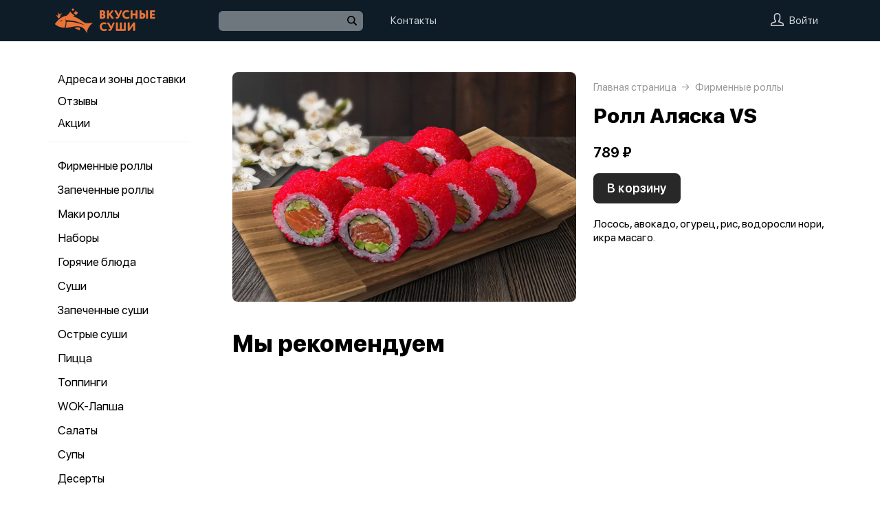

--- FILE ---
content_type: text/css
request_url: https://vkusnysushi.ru/var/cache/asset20_a998f1f629291163140327003b981ec7.css
body_size: 825
content:
.zlegend{min-height:50px;display:flex;justify-content:space-between;align-items:center;padding:0 50px;flex-wrap:wrap}.zlegend__item{font:500 14px/16px var(--f1);position:relative;margin:5px 5px 5px 0}.zlegend__item:before{content:'';width:16px;height:16px;display:inline-block;margin:0 10px 0 0;vertical-align:text-top;border-radius:4px}.zlegend__item--green:before{background-color:#C0EDAB}.zlegend__item--blue:before{background-color:#99C4FF}.zlegend__item--orange:before{background-color:#FFD8A6}.zlegend__item--grey:before{background-color:#C1C1C1}.zlegend__item--aqua:before{background-color:cyan}.zlegend__item--violet:before{background-color:#944BBB}.zlegend__item--lightBlue:before{background-color:#51E5FF}.zlegend__item--yellow:before{background-color:#FFD447}.zlegend__item--pink:before{background-color:#F497DA}
.leaflet-control-zoom{display:none}.zmap{width:900px;height:calc(80vh + 52px)}.zmap__wrap{position:relative}.zoom{position:absolute;right:10px;top:60px;z-index:999;user-select:none}.zoom__box{width:35px;box-shadow:rgb(0 0 0 / 20%) 0 2px 6px 0;transition:box-shadow 150ms;border-radius:8px;margin:0 0 20px 0;overflow:hidden}.zoom__button{height:35px;text-align:center;background:#ffffffe6;cursor:pointer;transition:color 200ms;color:#666;position:relative}.zoom__button:hover{color:#000}.zoom__zoom:before{content:"";height:2px;width:14px;background:currentColor;position:absolute;top:0;left:0;right:0;bottom:0;margin:auto;z-index:1;border-radius:1px}.zoom__zoom--plus:after{content:"";height:14px;width:2px;background:currentColor;position:absolute;top:0;left:0;right:0;bottom:0;margin:auto;z-index:1;border-radius:1px}.leaflet-tooltip{max-width:230px;min-width:205px;white-space:pre-line!important}.popup__title{text-align:center;font:600 16px/16px var(--f1);margin:0 0 5px 0;overflow:hidden;text-overflow:ellipsis}.popup__subtitle{text-align:center;font:400 14px/14px var(--f1);color:#979797;overflow:hidden;text-overflow:ellipsis}
.vr--zone{min-width:900px;height:calc(80vh + 52px);max-width:900px;max-height:821px;background:#fff;border-radius:20px;margin:25px auto;overflow:hidden}.vr--zone .vr__header{font:700 24px/52px var(--f1);height:52px;position:absolute;top:0;z-index:999;width:100%;background:#fff;color:#000}.vr--zone .vr__close{z-index:9999}#zone__module{height:821px}


--- FILE ---
content_type: application/javascript
request_url: https://vkusnysushi.ru/var/cache/asset20_b51e1da21a341182737462b37b204385.js
body_size: 23059
content:
app.addressSubmitComponent={props:['loc','submitting','fetchingLocation','geocoderLoading'],data(){return{isShowSpinner:!1,preventArrowAnimation:!0,timer:null,}},computed:{isLoading(){return this.geocoderLoading||this.fetchingLocation||this.submitting},text(){return this.loc['btn/continue']},isArrowAnimating(){return this.isLoading&&!this.preventArrowAnimation}},watch:{isLoading(flag){clearTimeout(this.timer);if(flag&&!this.preventArrowAnimation){this.timer=setTimeout(()=>{this.isShowSpinner=!0;this.preventArrowAnimation=!0},300);return}
this.isShowSpinner=flag}},methods:{submit(){if(this.submitting){return}
this.preventArrowAnimation=!1;this.$emit('submit')}},template:`
    <div class="asubmit btload btload--white"
         @click="submit()">
        <transition name="asubmit__fade" mode="out-in">
            <div v-if="isShowSpinner" :key="0" class="btload--white btload--loading">
                <i class="btload__ico"></i>
                <i class="btload__ico"></i>
                <i class="btload__ico"></i>
            </div>
            <div v-else :key="1">
                {{ text }}
                <svg v-show="!isShowSpinner" class="asubmit__svg" :class="{'asubmit__svg--move': isArrowAnimating}"  width="37" height="16" viewBox="0 0 37 16" fill="currentColor">
                    <path d="M29.049 0C28.7864 6.97316e-05 28.5298 0.0790813 28.3119 0.226934C28.0941 0.374787 27.925 0.584763 27.8261 0.830016C27.7273 1.07527 27.7033 1.34466 27.7572 1.60374C27.811 1.86282 27.9403 2.09982 28.1285 2.28444L32.4757 6.66621H1.33894C1.16401 6.66372 0.990328 6.69629 0.827992 6.76204C0.665657 6.8278 0.517905 6.92541 0.393324 7.04922C0.268742 7.17303 0.169816 7.32056 0.102294 7.48324C0.0347715 7.64593 0 7.82051 0 7.99685C0 8.1732 0.0347715 8.34778 0.102294 8.51046C0.169816 8.67315 0.268742 8.82068 0.393324 8.94449C0.517905 9.06829 0.665657 9.16591 0.827992 9.23166C0.990328 9.29742 1.16401 9.32999 1.33894 9.3275H32.4757L28.1285 13.7093C28.0018 13.8319 27.9007 13.9787 27.831 14.1412C27.7613 14.3038 27.7245 14.4786 27.7227 14.6557C27.7209 14.8327 27.7542 15.0083 27.8206 15.1722C27.887 15.3361 27.9852 15.485 28.1094 15.6102C28.2335 15.7354 28.3813 15.8344 28.5439 15.9013C28.7065 15.9682 28.8807 16.0017 29.0564 15.9999C29.232 15.9981 29.4055 15.961 29.5667 15.8908C29.728 15.8205 29.8737 15.7186 29.9953 15.5909L36.48 9.05461C36.6412 8.93077 36.772 8.77117 36.8622 8.58819C36.9523 8.40521 36.9995 8.20375 37 7.99944C37.0005 7.79512 36.9543 7.59344 36.865 7.41001C36.7757 7.22658 36.6458 7.06634 36.4851 6.9417C36.4826 6.93995 36.48 6.93822 36.4774 6.9365L29.9953 0.402831C29.8723 0.275363 29.7252 0.174042 29.5626 0.104852C29.4001 0.0356633 29.2255 1.03308e-05 29.049 0Z"/>
                </svg>
            </div>
        </transition>
    </div>
    `};app.addressInputComponent={props:['value','caption','withTick','maxlength','locTick',],data(){return{autogrowFn:null,text:this.value}},computed:{isFilled(){return this.text.length>0}},mounted(){this.autogrowFn=app.autogrow(this.$refs.textarea);this.$watch('value',(value)=>{this.text=value},{immediate:!0});this.$watch('text',()=>{this.autogrowFn.recalc()},{immediate:!0})},methods:{focus(){this.$refs.textarea.focus()},onInput(){if(this.text.indexOf("\n")!==-1){this.text=this.text.replace(/\n/g,'')}
this.$emit('input',this.text)},onTickClick(){this.$emit('tick')}},template:`
    
    <label class="ainput" :class="{'ainput--filled': isFilled, 'ainput--with-tick': withTick}">
        <textarea class="ainput__text"
                  ref="textarea"
                  :maxlength="maxlength"
                  v-model="text"  
                  @input="onInput()"></textarea>
        <div class="ainput__caption">{{caption}}</div>

        <div 
            v-if="withTick" 
            class="ainput__tick" 
            @click.prevent="onTickClick" 
            v-html="locTick">
        </div>

    </label>
    
    `};app.addressDeliveryZoneInfoComponent={props:['currentZone','ui'],computed:{isVisible(){return this.ui.cartZoneHintVisibility&&this.hint},hint(){return this.currentZone&&this.currentZone.hint}},template:`
        <div v-if="isVisible"
            class="adrZone">
            
            <div class="adrZone__wrap">
            
                <div class="adrZone__bg">
                    <svg class="adrZone__ico" width="24" height="24" viewBox="0 0 24 24" fill="none">
                        <path d="M10.2679 3C11.0377 1.66667 12.9623 1.66667 13.7321 3L20.6603 15C21.4301 16.3333 20.4678 18 18.9282 18H5.0718C3.5322 18 2.56995 16.3333 3.33975 15L10.2679 3Z" fill="#F4CC5A"/>
                        <rect x="11" y="6" width="2" height="7" rx="1" fill="white"/>
                        <rect x="11" y="14" width="2" height="2" rx="1" fill="white"/>
                    </svg>
                    
                    {{hint}}                
                </div>
  
            </div>
            
        </div>
    `};app.addressSearchSuggestComponent={props:['suggest','name'],methods:{select:function(){this.$emit('selected',this.suggest)}},template:`
    <div class="asuggest"
        @click="select()">
        <div class="asuggest__name">{{name}}</div>
    </div>
    `};app.addressSearchComponent={components:{addressSuggest:app.addressSearchSuggestComponent,addressInput:app.addressInputComponent,zoneInfo:app.addressDeliveryZoneInfoComponent,},props:['locAddressSaved','caption','withSavedAddress','resDeliveryAddress','savedAddresses','selectedSavedAddress','ui','currentZone','mapSettings','geocoder','city','didDragging',],data(){return{q:this.getName(this.resDeliveryAddress),results:[],}},computed:{suggests(){return this.results.slice(0,20)},},watch:{selectedSavedAddress(address){this.selectAddress(address)},},methods:{updateFromMap(address){this.results=[];this.q=this.getName(address)},onTick(){this.$emit('navigate',{type:'savedAddresses',savedAddresses:this.savedAddresses,currentAddressId:this.resDeliveryAddress.id||'',})},hasActiveSuggests(){return this.results&&this.results.length>0},applyFirstSuggest(onSuccess){if(this.results&&this.results.length){this.selectAddress(this.results[0],onSuccess)}else{onSuccess&&onSuccess()}},getName(address){const res=[];if(address.city){res.push(address.city)}
if(address.district){res.push(address.district)}
if(address.street){let street=address.street;street=street.replace('улица','ул.').replace('проезд ','пр-д ').replace(' проезд',' пр-д').replace('переулок','пер.').replace('набережная','наб.').replace('площадь','пл.').replace('шоссе','ш.').replace('проспект','пр-т');res.push(street)}
if(address.house){res.push(address.house)}
let name=res.join(', ')||address.name||'';if(!name&&!this.mapSettings.isGeolocationByCoords){name=this.city.name+', '}
return name},selectAddress(address,onSuccess){let name=this.getName(address);const isStreetSuggest=address.name&&address.type==='street';const isIncompleteAddress=!address.house&&address.street&&address.type!=='business';if(isStreetSuggest||isIncompleteAddress){name+=', '}
this.q=name;this.results=[];if(!address.fullSwitch){this.$refs.input.focus()}
if(address.name&&address.type){const needExactCoords=['house','business'].includes(address.type);this.geocodeAddress(name,needExactCoords,onSuccess)}else{this.$emit('addressSelected',address);onSuccess&&onSuccess()}},geocodeAddress(inputValue,skipSuggest,onSuccess){if(this.didDragging&&this.mapSettings.isGeolocationByCoords){this.resDeliveryAddress.name=inputValue;this.resDeliveryAddress.house='';this.resDeliveryAddress.street='';this.resDeliveryAddress.city='';return}
if(this.mapSettings.disableGeocoder){return}
this.results=[];if(!inputValue){this.$emit('geocoderLoadingChange',!1);this.$emit('addressSelected',null);return}
this.$emit('geocoderLoadingChange',!0);this.geocoder.geocode({skipSuggest:skipSuggest,skipSmartpicasso:!0,search:inputValue,ll:this.city,throttle:500,onResponse:(response)=>{this.$emit('geocoderLoadingChange',!1);if(!skipSuggest){this.results=response}
const address=response.length&&response[0].lat?response[0]:null;this.$emit('addressSelected',address);onSuccess&&onSuccess()}})}},template:`
    <div class="asearch">

        <addressInput
                v-model="q"
                autogrow="true"
                :withTick="withSavedAddress"
                :locTick="locAddressSaved"
                @input="geocodeAddress"
                @tick="onTick"
                ref="input"
                :caption="caption"/>

        <div v-if="results.length"
             class="asearch__suggests">
            <addressSuggest
                    v-for="(suggest, index) in suggests"
                    :key="suggest.name || index"
                    :suggest="suggest"
                    :name="getName(suggest)"
                    @selected="selectAddress"/>
        </div>

        <zoneInfo
            :ui="ui"
            :currentZone="currentZone"/>

    </div>
    `};app.addressDeliveryTypeComponent={components:{commonRive:app.commonRiveComponent,},props:['value','loc','colorScheme'],computed:{isDarkTheme(){return this.colorScheme==='dark'},types(){const types=[{riveSrc:'UklWRQcAgtxg8QTEAeYE6gTuA/IE5wTrBOgE7ATsAeUE6QQAAAAAAAAAAAAAAAAAAAAAABcAAQ3NakNFDsQ/AUXEAQAHAABgQQgAAGBB7gMT7AEABAZob21lIDIAAwUADXL/30AOcybeQAAQBQEgAQAGBQIYvD8+vxkID6PAVjtfXL9XXwQcPwAGBQIYvD8+PxkID6PAVAz4EcBVXwQcPwAGBQIYS8iHQBklBoO/[base64]/VIr5EUBVi9KBPgAQBQGAAQIgAQAFBQ0YAAAAPxktlRpAAAUFDRgAAAA/GRrRsUAABQUNGAAAIEAZGtGxQAAFBQ0YAAAgQBktlRpAABIFFiUAAAD/AKQDBQDlBAHmBAHnBAHoBAHpBAHqBAHrBAHsBAHxBAHyBAEAEgUVJTExMQAAFAUAKQAAFAUBKAEAHAAcPwAAAABAlg6JP0EAAIA/QltbQD4AHzcLSWRsZV9MaWdodCAAGTMBABo1EAAeRAJFF0YAAIA/AB5DPEQCRRdGAACAPwAaNREAHkQCRRdGAACAPwAeQzxEAkUXRgAAgD8AGjUNAB5EAkUXRnL/30AAHkM8RAJFF0Zy/99AABo1DgAeRAJFF0ZzJt5AAB5DPEQCRRdGcybeQAAaNQ8AHkQCRRcAHkM8RAJFFwAZMxIAGjUlACVEAkUXWAAAAP8AJUM8RAJFF1gAAAD/AB83CUlkbGVfRGFyawAZMwEAGjUQAB5EAkUYRgAAgD8AGjURAB5EAkUYRgAAgD8AGjUNAB5EAkUYRnL/30AAGjUOAB5EAkUYRnMm3kAAGjUPAB5EAkUYABkzEgAaNSUAJUM8RAJFGFj/////AB83DEFjdGl2ZV9MaWdodAAZMwEAGjUQAB5EAkUXRgAAgD8AHkMJRAJFF0aamVk/AB5DEkQCRRdGMzOTPwAeQxtEAkUXRmZmZj8AHkMkRAJFF0ZmZoY/AB5DLUQCRRdGAACAPwAaNREAHkQCRRdGAACAPwAeQwlEAkUXRpqZWT8AHkMSRAJFF0YzM5M/AB5DG0QCRRdGZmZmPwAeQyREAkUXRmZmhj8AHkMtRAJFF0YAAIA/ABo1DQAeRAJFF0YAAOBAABo1DgAeRAJFF0Z7FN5AABkzEgAaNSUAJUQCRRdYAAAA/wAlQxJEAkUXWP////8AJUM8RAFY/////wAfNwxBY3RpdmVfRGFyayAAGTMBABo1EAAeRAJFF0YAAIA/AB5DCUQCRRdGmplZPwAeQxJEAkUXRjMzkz8AHkMbRAJFF0ZmZmY/AB5DJEQCRRdGZmaGPwAeQy1EAkUXRgAAgD8AGjURAB5EAkUXRgAAgD8AHkMJRAJFF0aamVk/AB5DEkQCRRdGMzOTPwAeQxtEAkUXRmZmZj8AHkMkRAJFF0ZmZoY/AB5DLUQCRRdGAACAPwAaNQ0AHkQCRRdGAADgQAAaNQ4AHkQCRRdGexTeQAAZMxIAGjUlACVEAkUXWP////8AJUMSRAJFF1j/////ACVDPEQBWP////[base64]',name:this.loc['address/delivery/type/house'],id:'house',},{riveSrc:'UklWRQcAgtxg8QTEAeYE6gTuA/[base64]/VzliDT8ABgUCGAAAkEAZAABgwFQAAAAAVYhjDT8ABgUCGAAAkEAZAACQQFbbD8k/V4hjDT8ABgUCGAAAYEAZAACwQFQAAAAAVYhjDT8ABgUCGAAAYMAZAACwQFbbD0lAVzliDT8ABgUCGAAAkMAZAACQQFTbD8k/VYhjDT8ABgUCGAAAkMAZAABgwFbbD0lAVzliDT8ABgUCGAAAsMAZAACQwFTbD8k/VTliDT9W2w/Jv1c5Yg0/AAYFAhgAAJDAGQAAsMBU2w9JQFU5Yg0/ABAFAYABAiABAAUFDRgAACDAGQAAYEAABQUNGAAAAL8ZAABgQAAFBQ0YAAAAvxkAAMA/AAUFDRgAACDAGQAAwD8AEAUBgAECIAEABQUSGAAAAD8ZAADAPwAFBRIYAAAAPxkAAGBAAAUFEhgAACBAGQAAYEAABQUSGAAAIEAZAADAPwAQBQGAAQIgAQAFBRcYAAAgwBkAAAA/AAUFFxgAAAC/GQAAAD8ABQUXGAAAAL8ZAADAvwAFBRcYAAAgwBkAAMC/ABAFAYABAiABAAUFHBgAAAA/GQAAAD8ABQUcGAAAIEAZAAAAPwAFBRwYAAAgQBkAAMC/AAUFHBgAAAA/GQAAwL8AEgUlJQAAAP8ApAMFAOUEAeYEAecEAegEAekEAeoEAesEAewEAfEEAfIEAQASBSQlMTExAAAUBQApAAAUBQEAHD8AAAAAQJYOiT9BAACAP0JbW0A+ABw/AAAAAECWDok/QQAAgD9CW1tAPgAcAB83CUlkbGVfRGFyawAZMyEAGjUlACVEAkUmWP////8AGTMBABo1EAAeRAJFJ0YAAIA/ABo1EQAeRAJFJ0YAAIA/ABo1DQAeRAJFJ0YAAOBAABo1DgAeRAJFJ0YAAOBAABo1DwAeRAJFJwAfNwpJZGxlX0xpZ2h0ABkzIQAaNSUAJUQCRSZYAAAA/wAlQzxEAkUmWAAAAP8AGTMBABo1EAAeRAJFJkYAAIA/ABo1EQAeRAJFJkYAAIA/ABo1DQAeRAJFJkYAAOBAABo1DgAeRAJFJkYAAOBAABo1DwAeRAJFJgAfNwxBY3RpdmVfTGlnaHQAGTMhABo1JQAlRAJFJ1gAAAD/ACVDEkQCRSdY/////wAZMwEAGjUQAB5EAkUoRgAAgD8AHkMJRAJFKEaamVk/AB5DEkQCRShGMzOTPwAeQxtEAkUoRmZmZj8AHkMkRAJFKEZmZoY/AB5DLUQCRShGAACAPwAaNREAHkQCRShGAACAPwAeQwlEAkUoRpqZWT8AHkMSRAJFKEYzM5M/AB5DG0QCRShGZmZmPwAeQyREAkUoRmZmhj8AHkMtRAJFKEYAAIA/ABo1DQAeRAJFKEYAAOBAABo1DgAeRAJFKEYAAOBAAB83C0FjdGl2ZV9EYXJrABkzIQAaNSUAJUQCRSZY/////wAlQxJEAkUmWP////8AGTMBABo1EAAeRAJFKEYAAIA/AB5DCUQCRShGmplZPwAeQxJEAkUoRjMzkz8AHkMbRAJFKEZmZmY/AB5DJEQCRShGZmaGPwAeQy1EAkUoRgAAgD8AGjURAB5EAkUoRgAAgD8AHkMJRAJFKEaamVk/AB5DEkQCRShGMzOTPwAeQxtEAkUoRmZmZj8AHkMkRAJFKEZmZoY/[base64]/AEGXAQIAQZcBBgA9lQEDAEGXAQYAR5sBAABHmwEBnAEBAEGXAQAAR5sBAJwBAQA9lQEAAEGXAQUAR5sBAABHmwEBAEGXAQIAR5sBAJwBAQA=',name:this.loc['cart/address/room2'],id:'apartment',},{riveSrc:'UklWRQcAgtxg8QTEAeYE6gTuA/IE5wTrBOgE7ATsAeUE6QQAAAAAAAAAAAAAAAAAAAAAABcAAQ0AoEVFDgBAAUXEAQAHAABgQQgAAGBB7gNT7AEABAhvZmZpY2UgMgADBQANAADgQA4AAOBAABAFASABAAYFAhgAAIA/GQAAsMBWAAAAAFc5Yo0+AAYFAhgAAMA/GQAAoMBU2w/Jv1U5Yo0+AAUFAhgAAMA/GQAAkMAABgUCGAAAQEAZAACQwFYAAAAAV/tcjT4ABgUCGAAAYEAZAACAwFTbD8m/VTlijT4ABQUCGAAAYEAZAAAgwAAFBQIYAACQQBkAACDAAAYFAhgAAJBAGQAAkEBW2w/JP1eIYw0/AAYFAhgAAGBAGQAAsEBUAAAAAFWIYw0/AAYFAhgAAGDAGQAAsEBW2w9JQFc5Yg0/AAYFAhgAAJDAGQAAkEBU2w/JP1WIYw0/AAUFAhgAAJDAGQAAIMAABQUCGAAAYMAZAAAgwAAGBQIYAABgwBkAAIDAVtsPyb9XOWKNPgAGBQIYAABAwBkAAJDAVNsPSUBVOWKNPgAFBQIYAADAvxkAAJDAAAYFAhgAAMC/GQAAoMBW2w/Jv1c5Yo0+AAYFAhgAAIC/GQAAsMBU2w9JQFU5Yo0+ABAFAYABAiABAAUFFRgAAGDAGQAAYEAABQUVGAAAIMAZAABgQAAFBRUYAAAgwBkAACBAAAUFFRgAAGDAGQAAIEAAEAUBgAECIAEABQUaGAAAwL8ZAABgQAAFBRoYAAAAvxkAAGBAAAUFGhgAAAC/GQAAIEAABQUaGAAAwL8ZAAAgQAAQBQGAAQIgAQAFBR8YAAAAPxkAAGBAAAUFHxgAAMA/GQAAYEAABQUfGAAAwD8ZAAAgQAAFBR8YAAAAPxkAACBAABAFAYABAiABAAUFJBgAACBAGQAAYEAABQUkGAAAYEAZAABgQAAFBSQYAABgQBkAACBAAAUFJBgAACBAGQAAIEAAEAUBgAECIAEABQUpGAAAYMAZAADAPwAFBSkYAAAgwBkAAMA/AAUFKRgAACDAGQAAAD8ABQUpGAAAYMAZAAAAPwAQBQGAAQIgAQAFBS4YAADAvxkAAMA/AAUFLhgAAAC/GQAAwD8ABQUuGAAAAL8ZAAAAPwAFBS4YAADAvxkAAAA/ABAFAYABAiABAAUFMxgAAAA/GQAAwD8ABQUzGAAAwD8ZAADAPwAFBTMYAADAPxkAAAA/AAUFMxgAAAA/GQAAAD8AEAUBgAECIAEABQU4GAAAIEAZAADAPwAFBTgYAABgQBkAAMA/AAUFOBgAAGBAGQAAAD8ABQU4GAAAIEAZAAAAPwAQBQGAAQIgAQAFBT0YAABgwBkAAAC/AAUFPRgAACDAGQAAAL8ABQU9GAAAIMAZAADAvwAFBT0YAABgwBkAAMC/ABAFAYABAiABAAUFQhgAAMC/GQAAAL8ABQVCGAAAAL8ZAAAAvwAFBUIYAAAAvxkAAMC/AAUFQhgAAMC/GQAAwL8AEAUBgAECIAEABQVHGAAAAD8ZAAAAvwAFBUcYAADAPxkAAAC/AAUFRxgAAMA/GQAAwL8ABQVHGAAAAD8ZAADAvwAQBQGAAQIgAQAFBUwYAAAgQBkAAAC/AAUFTBgAAGBAGQAAAL8ABQVMGAAAYEAZAADAvwAFBUwYAAAgQBkAAMC/ABIFVSUAAAD/ABIFVCUxMTEAAKQDBQDlBAHmBAHnBAHoBAHpBAHqBAHrBAHsBAHxBAHyBAEAFAUAKQAAFAUBABw/AAAAAECWDok/QQAAgD9CW1tAPgAcPwAAAABAlg6JP0EAAIA/QltbQD4AHAAfNwlJZGxlX0RhcmsAGTNRABo1JQAlRAJFVlj/////ACVDPEQCRVZY/////wAZMwEAGjUQAB5EAkVXRgAAgD8AHkM8RAJFV0YAAIA/ABo1EQAeRAJFV0YAAIA/AB5DPEQCRVdGAACAPwAaNQ0AHkQCRVdGAADgQAAeQzxEAkVXRgAA4EAAGjUOAB5EAkVXRgAA4EAAHkM8RAJFV0YAAOBAABo1DwAeRAJFVwAeQzxEAkVXAB83CklkbGVfTGlnaHQAGTNRABo1JQAlQzxEAkVWWAAAAP8AGTMBABo1EAAeRAJFVkYAAIA/ABo1EQAeRAJFVkYAAIA/ABo1DQAeRAJFVkYAAOBAABo1DgAeRAJFVkYAAOBAABo1DwAeRAJFVgAfNwxBY3RpdmVfRGFyayAAGTNRABo1JQAlRAJFWFj/////ACVDEkQCRVhY/////wAlQzxEAVj/////ABkzAQAaNRAAHkQCRVhGAACAPwAeQwlEAkVYRpqZWT8AHkMSRAJFWEYzM5M/AB5DG0QCRVhGZmZmPwAeQyREAkVYRmZmhj8AHkMtRAJFWEYAAIA/ABo1EQAeRAJFWEYAAIA/AB5DCUQCRVhGmplZPwAeQxJEAkVYRjMzkz8AHkMbRAJFWEZmZmY/AB5DJEQCRVhGZmaGPwAeQy1EAkVYRgAAgD8AGjUNAB5EAkVYRgAA4EAAGjUOAB5EAkVYRgAA4EAAHzcMQWN0aXZlX0xpZ2h0ABkzUQAaNSUAJUQCRVhYAAAA/wAlQxJEAkVYWP////8AJUM8RAFY/////wAZMwEAGjUQAB5EAkVYRgAAgD8AHkMJRAJFWEaamVk/AB5DEkQCRVhGMzOTPwAeQxtEAkVYRmZmZj8AHkMkRAJFWEZmZoY/AB5DLUQCRVhGAACAPwAaNREAHkQCRVhGAACAPwAeQwlEAkVYRpqZWT8AHkMSRAJFWEYzM5M/AB5DG0QCRVhGZmZmPwAeQyREAkVYRmZmhj8AHkMtRAJFWEYAAIA/ABo1DQAeRAJFWEYAAOBAABo1DgAeRAJFWEYAAOBAADU3BGluaXQAO4oBBmlzRGFyawA7igEIaXNBY3RpdmWNAQEAOYoBB0xheWVyIDEAQAA/[base64]',name:this.loc['address/office'],id:'office',},{riveSrc:'UklWRQcAgtxgxAHqBPIE5wSgAewE7AHpBPEE5gTuA+sE6ATlBAAAAAAAAAAAAAAAAAAAAAAAFwABDQDARkUOAEABRcQBAAcAAHBBCAAAYEHuA4oB7AEABAdvdGhlciAyACkFAA+v8ce/WZx9qUBaUWj8QFulZT1BACgFAQ86Dpq8WX2ykEAAAgUBD6/xxz8NfMqaQA4iMgW9AAMFAw0AAMC2DnAA3D4AEAUEIAEABgUFGFj//74ZDMiNwFbbD8k/V5YJC0AALgUGZwJvAnECAAYFBRhHjxhAGaJ/Mj9Uew0mwFV1jwFAAC4FCGcCbwJxAgAFBQUY6/9BQBnO3+g/AC0FCgAFBQUYVAAAPxnO3+g/AC0FDAAGBQUYVAAAPxn7P4JAVtsPyT9X+1yNPgAuBQ4ABgUFGKzFpzYZ+z+SQFQAAAAAVTlijT5W2w9JQFc5Yo0+AC4FEAAGBQUYWP//vhn7P4JAVNsPyT9V+1yNPgAuBRIABQUFGFj//74Zzt/oPwAtBRQABQUFGOv/QcAZzt/oPwAtBRYABQUFGNE/y78ZZEAuvwAtBRhnAgAFBQUY748KwBlkQC6/AC0FGmcCAAUFBRixvzi/GRmQS8AALQUcZwIABQUFGOY/pr8ZGZBLwAAtBR5nAgAGBQUYTn/+vhn7P5LAVtL7yz9XEjo+PQAuBSBnAm8CcQIABgUFGFj//74ZDMiNwFTbD8m/VYczPz0ALgUiZwJvAnECACsFBWmo/W+zaqj9bzNs9Lf8QG0EwO1AACwFJF8BYJYVDzxhgP1/P2KA/X+/Y5YVDzxkUWj8QGWlZT1BACwFJF8CYLAFJbxhrPx/P2Ks/H+/Y7AFJbxkP+P9QGVWT9FAABIFjAElRkZG/wADBQMNAADAtg74/6+/ABAFKCABAAUFKRg6QKY/GQAAsL8ALQUqZwIABQUpGFnAOD8ZAACwvwAtBSxnAgAFBSkYGZAKQBkAAJA/AC0FLmcCAAUFKRglQMs/GQAAkD8ALQUwZwIABQUpGOv/QUAZAABoQAAtBTIABQUpGOv/QcAZAABoQAAtBTQABQUpGNE/y78ZAACQPwAtBTZnAgAFBSkY748KwBkAAJA/AC0FOGcCAAUFKRixvzi/GQAAsL8ALQU6ZwIABQUpGOY/pr8ZAACwvwAtBTxnAgAFBSkYrMWnNhkAAGjAAC0FPmcCACsFKWmo/W+zaqj9bzNs9Lf8QG3//7NAACwFQF8BYJYVDzxhgP1/P2KA/X+/Y5YVDzxkUWj8QGWlZT1BACwFQF8CYLAFJbxhrPx/P2Ks/H+/Y7AFJbxkP+P9QGVWT9FAABIFjQElaWlp/wApBQAPRyjJv1mTHZpAWqFpcUBb3GI9QQAoBUQPUgvVPBBBlX8/EeT2fj9ZtKajQAADBUQPRyjJPw3xxKpADnx4BD4AEAVGIAEABQVHGBBApj8ZAABQwAAtBUhm5jNnggIABQVHGAXAOD8ZAABQwAAtBUpm5jNnggIABQVHGASQCkAZAABAvwAtBUxm5jNnggIABQVHGPs/yz8ZAABAvwAtBU5m5jNnggIABQVHGAAAQkAZAADgPwAtBVBm5jNnggIABQVHGPkPHUAZAADgPwAtBVJm5jNnggIABQVHGPxveUAZAACIQAAtBVRm5jNngQQABQVHGAAAAD8ZAACIQAAtBVZm5jNngQQABgVHGAAAAD8ZAACgQFbbD8k/V/tcjT4ALgVYZuYzZ4EEbuYzb4EEcOYzcYEEAAYFRxkAALBAVAAAAABVOWKNPlbbD0lAVzlijT4ALgVaZuYzZ4EEbuYzb4EEcOYzcYEEAAYFRxgAAAC/GQAAoEBU2w/JP1X7XI0+AC4FXGbmM2eBBG7mM2+BBHDmM3GBBAAFBUcYAAAAvxkAAIhAAC0FXmbmM2eBBAAFBUcY/G95wBkAAIhAAC0FYGbmM2eBBAAFBUcY+Q8dwBkAAOA/AC0FYmbmM2eCAgAFBUcY/P9BwBkAAOA/AC0FZGbmM2eCAgAFBUcY+z/LvxkAAEC/AC0FZmbmM2eCAgAFBUcYBJAKwBkAAEC/AC0FaGbmM2eCAgAFBUcYBcA4vxkAAFDAAC0FambmM2eCAgAFBUcYEECmvxkAAFDAAC0FbGbmM2eCAgAFBUcYAAAAJhkAALDAAC0FbmbmM2eCAgArBUdo//9/P2n8Pzozavw/OrNr//9/P2z9b3lAbQAA0EAALAVwX0Rg12VDumH7/38/Yvv/f79j12VDumShaXFAZdxiPUEALAVwX0VgOZTOPGEX638/YmGAf79jgOrOPGTQLnFAZSio4EAAEgWOASUAAAD/AAMFAA0pXFZBDgAAQEAABAV0FAAAAEAVAAAAQAASBY8BJdnZ2f8AAwUADRRcPkEOAAAwQQAQBXcgAQAGBXgYVAAAQBkAAIC/VgAAAABXBOcMPQAGBXgY624GQBm/fX2/VOUCPMBVqIQHPVazKE4+V55RTD4ABgV4GMRfH0AZ7MAZv1Tx1OK/VZ5RTD5WtWqvP1dU1gc9AAYFeBhUACBAGQAAAL9U2w/Jv1UE5ww9AAYFeBhUACBAGQAAAD9W2w/JP1f7XI0+AAYFeBhUAABAGQAAgD9UAAAAAFX7XI0+VtsPSUBXFmqNPgAGBXgYqADAPxkAAAA/VNsPyT9V+1yNPgAFBXgYqADAPwAFBXgYWP+/vwAGBXgYWP+/vxkAAAA/VtsPyT9X+1yNPgAGBXgYVAAAwBkAAIA/VAAAAABVOWKNPlbbD0lAVzlijT4ABgV4GFQAIMAZAAAAP1TbD8k/VftcjT4ABgV4GFQAIMAZAAAAv1bbD8m/VwTnDD0ABgV4GEJgH8AZ7MAZv1QM0uI/VZrcBz1Wj0yvv1c/SG4+AAYFeBhUAADAGQAAgL9U2w9JQFXUgnc+ABIFkAElAAAA/wASBYsBJTExMf8ApAMFAOUEAeYEAecEAegEAekEAeoEAesEAewEAfEEAfIEAQAUBQApAAAUBQQAFAUoABQFRgAUBXQAFAV3ABwAHD8AAAAAQJYOiT9BAACAP0JbW0A+AB83CUlkbGVfRGFyawAZM0MAGjUlACVEAkWRAVj/////ACVDPEQCRZEBWP////8AGTNzABo1JQAlRAJFkQFY/////wAlQzxEAkWRAVj/////ABkziAEAGjUlACVEAkWRAVj/////ACVDPEQCRZEBWP////8AGTMnABo1JQAlRAJFkQFY6Ojo/wAlQzxEAkWRAVjo6Oj/AB83CklkbGVfTGlnaHQAGTNDABo1JQAlRAJFkQFYaWlp/wAlQzxEAkWRAVhpaWn/ABkzdgAaNSUAJUQCRZEBWNnZ2f8AJUM8RAJFkQFY2dnZ/wAZMycAGjUlACVEAkWRAVhGRkb/ACVDPEQCRZEBWEZGRv8AGTNzABo1JQAlRAJFkQFYAAAA/wAlQzxEAkWRAVgAAAD/ABkziAEAGjUlACVEAkWRAVgAAAD/ACVDPEQCRZEBWAAAAP8AHzcNQWN0aXZlX0xpZ2h0IAAZM0MAGjUlACVEAkWRAVhpaWn/ACVDKEQCRZEBWP////8AGTMBABo1EAAeRAJFkQFGAACAPwAeQzxEAkWRAUYAAIA/ABo1WQAeRAJFkQFGnH2pQAAeQxREAkWRAUZ7jKpAAB5DKEQCRZEBRtiCqUAAHkM8RAJFkQFGnH2pQAAaNREAHkQCRZEBRgAAgD8AHkM8RAJFkQFGAACAPwAaNVoAHkQCRZEBRlFo/EAAHkM8RAJFkQFGUWj8QAAaNVsAHkQCRZEBRqVlPUEAHkM8RAJFkQFGpWU9QQAaNQ8AHkQCRZEBRq/xx78AHkMURAJFkQFGvsC6vwAeQyhEAkWRAUbhV8u/AB5DPEQCRZEBRq/xx78AGTMCABo1EAAeRAJFkQFGAACAPwAeQzxEAkWRAUYAAIA/ABo1WQAeRAJFkQFGfbKQQAAeQxREAkWRAUaG1JtAAB5DKEQCRZEBRoe0lUAAHkM8RAJFkQFGfbKQQAAaNQ8AHkQCRZEBRjoOmrwAHkMURAJFkQFGSQCEPgAeQyhEAkWRAUaik2a+AB5DPEQCRZEBRjoOmrwAGTMnABo1JQAlRAJFkQFYRkZG/wAlQyhEAkWRAVjo6Oj/ABkzRQAaNRAAHkQCRZEBRkGVfz8AHkM8RAJFkQFGQZV/PwAaNVkAHkQCRZEBRrSmo0AAHkMURAJFkQFG/16rQAAeQyhEAkWRAUY3dI5AAB5DPEQCRZEBRrSmo0AAGjUPAB5EAkWRAUZSC9U8AB5DFEQCRZEBRjazVj4AHkMoRAJFkQFGQcA4vgAeQzxEAkWRAUZSC9U8ABkziAEAGjUlACVEAkWRAVgAAAD/ACVDKEQCRZEBWP////8AJUM8RAJFkQFY/////wAZM0QAGjUQAB5EAkWRAUYAAIA/AB5DPEQCRZEBRgAAgD8AGjVZAB5EAkWRAUaTHZpAAB5DFEQCRZEBRvaVnEAAHkMoRAJFkQFG+HqaQAAeQzxEAkWRAUaTHZpAABo1EQAeRAJFkQFGAACAPwAeQzxEAkWRAUYAAIA/ABo1WgAeRAJFkQFGoWlxQAAeQzxEAkWRAUahaXFAABo1WwAeRAJFkQFG3GI9QQAeQzxEAkWRAUbcYj1BABo1DwAeRAJFkQFGRyjJvwAeQxREAkWRAUYoj7W/AB5DKEQCRZEBRita0b8AHkM8RAJFkQFGRyjJvwAZM3MAGjUlACVEAkWRAVgAAAD/ACVDKEQCRZEBWP////8AJUM8RAJFkQFY/////wAfNwxBY3RpdmVfRGFyayAAGTNDABo1JQAlRAJFkQFY/////wAlQyhEAkWRAVj/////ACVDPEQCRZIBWP////8AGTMBABo1EAAeRAJFkQFGAACAPwAeQzxEAkWRAUYAAIA/ABo1WQAeRAJFkQFGnH2pQAAeQxREAkWRAUZ7jKpAAB5DKEQCRZEBRtiCqUAAHkM8RAJFkQFGnH2pQAAaNREAHkQCRZEBRgAAgD8AHkM8RAJFkQFGAACAPwAaNVoAHkQCRZEBRlFo/EAAHkM8RAJFkQFGUWj8QAAaNVsAHkQCRZEBRqVlPUEAHkM8RAJFkQFGpWU9QQAaNQ8AHkQCRZEBRq/xx78AHkMURAJFkQFGvsC6vwAeQyhEAkWRAUbhV8u/AB5DPEQCRZEBRq/xx78AGTN2ABo1JQAlRAJFkgFY/////wAlQzxEAkWSAVj/////[base64]/wAlQzxEAkWSAVjo6Oj/ABkzRQAaNRAAHkQCRZEBRkGVfz8AHkM8RAJFkQFGQZV/PwAaNVkAHkQCRZEBRrSmo0AAHkMURAJFkQFG/16rQAAeQyhEAkWRAUY3dI5AAB5DPEQCRZEBRrSmo0AAGjUPAB5EAkWRAUZSC9U8AB5DFEQCRZEBRjazVj4AHkMoRAJFkQFGQcA4vgAeQzxEAkWRAUZSC9U8ABkziAEAGjUlACVEAkWRAVj/////ACVDKEQCRZEBWP////8AJUM8RAJFkQFY/////wAZM3MAGjUlACVEAkWRAVj/////ACVDKEQCRZEBWP////8AJUM8RAJFkQFY/////wAZM0QAGjUQAB5EAkWRAUYAAIA/AB5DPEQCRZEBRgAAgD8AGjURAB5EAkWRAUYAAIA/[base64]/[base64]',name:this.loc['address/delivery/type/other'],id:'other',},];types.forEach(type=>{type.active=this.value===type.id;if(this._typeRive&&this._typeRive[type.id]){this._typeRive[type.id].isDark.value=this.isDarkTheme;this._typeRive[type.id].isActive.value=type.active}})
return types},locDeliveryTitle(){return this.loc['address/delivery/type/title']}},methods:{change(type){this.$emit('input',type.id);this.$emit('changed')},initAnimation(field,play,inputs){if(!this._typeRive){this._typeRive={}}
inputs[0].value=this.isDarkTheme;inputs[1].value=!1;this._typeRive[field]={isDark:inputs[0],isActive:inputs[1]}},},template:`
        <div class="adrTypes__wrap">
        
            <div class="adrTypes__title">{{ locDeliveryTitle }}</div>
            
            <div class="adrTypes">
                <div v-for="type in types"
                    :key="type.id"
                    class="adrTypes__item"
                    :class="{'adrTypes__item--active': type.active}"
                    @click="change(type)">
                    <commonRive v-if="type.riveSrc" 
                                class="adrTypes__itemIco"
                                :autoplay="true"
                                stateMachines="init"
                                @load="(play, inputs) => initAnimation(type.id, play, inputs)"
                                :src="type.riveSrc"  />            
                               
                    <div class="adrTypes__itemName">{{type.name}}</div>
                </div>
            </div>            
        </div>

    
    `};app.addressDeliveryComponent={components:{deliverySearch:app.addressSearchComponent,deliverySubmit:app.addressSubmitComponent,deliveryInput:app.addressInputComponent,deliveryType:app.addressDeliveryTypeComponent,},props:['resDeliveryAddress','addressType','loc','mapSettings','geocoder','city','ui','savedAddresses','isWeb','submitting','selectedSavedAddress','colorScheme','currentZone','didDragging','fetchingLocation','geocoderLoading',],created(){['flat','floor','entrance','comment','city','street','house','buildingName','block','intercom','type'].forEach(k=>{if(typeof(this.resDeliveryAddress[k])==='undefined'){this.$set(this.resDeliveryAddress,k,'')}})
if(this.mapSettings.disableGeocoder){if(!this.resDeliveryAddress.city){this.resDeliveryAddress.city=this.city.name}}},computed:{isVisible(){return this.addressType==='delivery'},isHongKongAppearance(){return this.ui.addressDeliveryFormAppearance==='hongkong'&&!this.isManually},isByTypeAppearance(){return this.ui.addressDeliveryFormAppearance==='byType'&&!this.isManually},isPlainAppearance(){return this.ui.addressDeliveryFormAppearance==='plainAddress'&&!this.isManually},isDefaultAppearance(){return!this.isHongKongAppearance&&!this.isPlainAppearance&&!this.isByTypeAppearance},isTypeApartment(){return this.resDeliveryAddress.type==='apartment'},isTypeOffice(){return this.resDeliveryAddress.type==='office'},isCommentVisible(){if(this.isByTypeAppearance&&!this.resDeliveryAddress.type){return!1}
return!!this.ui.isShowAddressComment},isSearchVisible(){if(this.isByTypeAppearance){return!!this.resDeliveryAddress.type}
return!this.isManually},isManually(){return this.mapSettings.disableGeocoder},withSavedAddress(){if(this.isWeb){return!1}
if(this.addressType==='courierPoint'){return!1}
return!this.ui.isAddressMoreHidden},locAddress(){if(this.isHongKongAppearance){return this.loc['address/streetNameAndNumber']}
return this.loc['cart/address']},locFlat(){return this.loc['cart/address/room2']},locOffice(){return this.loc['address/office']},locCity(){return this.loc['cart/address/cityShort']},locStreet(){return this.loc['cart/address/street']},locHouse(){return this.loc['cart/address/house']},locEntrance(){return this.loc['cart/address/entrance']},locOfficeEntrance(){return this.loc['address/officeEntrance']},locFloor(){return this.loc['cart/address/floor']},locBuildingName(){return this.loc['cart/address/buildingName']},locBlock(){return this.loc['address/block']},locIntercom(){return this.loc['address/intercom']},locAddressSaved(){return this.loc['address/saved']},locComment(){return this.loc['cart/address/comment']}},methods:{submit(){const searchComponent=this.$refs.searchComponent;if(searchComponent&&searchComponent.hasActiveSuggests()){searchComponent.applyFirstSuggest(()=>{this.$emit('submit')});return}
this.$emit('submit')},addressTypeChanged(){const type=this.resDeliveryAddress.type;if(['house','other'].includes(type)){this.resDeliveryAddress.flat='';this.resDeliveryAddress.floor='';this.resDeliveryAddress.entrance=''}
if(['house','other','office'].includes(type)){this.resDeliveryAddress.intercom=''}},navigate(params){this.$emit('navigate',params)},onGeocoderLoadingChange(value){this.$emit('geocoderLoadingChange',value)},onAddressSelected(address){this.$emit('addressSelected',address)},updateSearchFromMap(address){const search=this.$refs.searchComponent;if(search){search.updateFromMap(address)}}},template:`
    
    <div v-if="isVisible"
         class="adelivery"> 

         <deliveryType 
            v-if="isByTypeAppearance"
            v-model="resDeliveryAddress.type"
            :loc="loc"
            :colorScheme="colorScheme"
            @changed="addressTypeChanged"/>
         
         <div class="adelivery__form">
    
            <div v-if="isManually" class="adelivery__field adelivery__cols">
                <div class="adelivery__col">
                    <deliveryInput 
                        v-model="resDeliveryAddress.city" 
                        :caption="locCity" />
                </div>
                <div class="adelivery__col">
                    <deliveryInput 
                        v-model="resDeliveryAddress.street" 
                        :caption="locStreet"/>
                </div>
                <div class="adelivery__col">
                    <deliveryInput 
                        v-model="resDeliveryAddress.house" 
                        :caption="locHouse"/>
                </div>
            </div>
    
    
            <div v-if="isSearchVisible" 
                class="adelivery__field">
                <deliverySearch
                    ref="searchComponent"
                    :resDeliveryAddress="resDeliveryAddress"
                    :savedAddresses="savedAddresses"
                    :withSavedAddress="withSavedAddress"
                    :locAddressSaved="locAddressSaved"
                    :selectedSavedAddress="selectedSavedAddress"
                    :caption="locAddress"
                    :ui="ui"
                    :currentZone="currentZone"
                    :mapSettings="mapSettings"
                    :geocoder="geocoder"
                    :city="city"
                    :didDragging="didDragging"
                    @navigate="navigate"
                    @geocoderLoadingChange="onGeocoderLoadingChange"
                    @addressSelected="onAddressSelected"/>
            </div>

            <div v-if="isDefaultAppearance" 
                class="adelivery__field adelivery__cols">
                
                <div class="adelivery__col">
                    <deliveryInput 
                        v-model="resDeliveryAddress.flat" 
                        :caption="locFlat" 
                        maxlength="9" />
                </div>
                <div class="adelivery__col">
                    <deliveryInput 
                        v-model="resDeliveryAddress.entrance" 
                        :caption="locEntrance" 
                        maxlength="9" />
                </div>
                <div class="adelivery__col">
                    <deliveryInput 
                        v-model="resDeliveryAddress.floor" 
                        :caption="locFloor" 
                        maxlength="9" />
                </div>

            </div>
            
            <template v-if="isHongKongAppearance">
                <div class="adelivery__field">
                    <deliveryInput 
                        v-model="resDeliveryAddress.buildingName" 
                        :caption="locBuildingName" 
                        maxlength="50" />
                </div>
                <div class="adelivery__field adelivery__cols">
                    <div class="adelivery__col">
                        <deliveryInput 
                            v-model="resDeliveryAddress.block" 
                            :caption="locBlock" 
                            maxlength="50" />
                    </div>
                    <div class="adelivery__col">
                        <deliveryInput 
                            v-model="resDeliveryAddress.floor" 
                            :caption="locFloor" 
                            maxlength="20" />
                    </div>
    
                </div>
            </template>
 
            <template v-if="isByTypeAppearance">
            
                <div v-if="isTypeOffice" 
                     class="adelivery__field adelivery__cols">
                
                    <div class="adelivery__col">
                        <deliveryInput 
                            v-model="resDeliveryAddress.flat" 
                            :caption="locOffice" 
                            maxlength="9" />
                    </div>
                    <div class="adelivery__col">
                        <deliveryInput 
                            v-model="resDeliveryAddress.entrance" 
                            :caption="locOfficeEntrance" 
                            maxlength="9" />
                    </div>
                    <div class="adelivery__col">
                        <deliveryInput 
                            v-model="resDeliveryAddress.floor" 
                            :caption="locFloor" 
                            maxlength="9" />
                    </div>                
                
                </div>
                
                <template v-if="isTypeApartment">
                    <div class="adelivery__field adelivery__cols">
                    
                        <div class="adelivery__col">
                            <deliveryInput 
                                v-model="resDeliveryAddress.flat" 
                                :caption="locFlat" 
                                maxlength="9" />
                        </div>
                        <div class="adelivery__col">
                            <deliveryInput 
                                v-model="resDeliveryAddress.floor" 
                                :caption="locFloor" 
                                maxlength="9" />
                        </div>                
                    
                    </div>  
                    <div class="adelivery__field adelivery__cols">
                    
                        <div class="adelivery__col">
                            <deliveryInput 
                                v-model="resDeliveryAddress.entrance" 
                                :caption="locEntrance" 
                                maxlength="9" />
                        </div>
                        <div class="adelivery__col">
                            <deliveryInput 
                                v-model="resDeliveryAddress.intercom" 
                                :caption="locIntercom" 
                                maxlength="9" />
                        </div>                
                    
                    </div>                      
                                  
                </template>
                

            
            
            </template>
 
 
        </div>

        <div v-if="isCommentVisible" 
            class="adelivery__field adelivery__comment">
            <deliveryInput 
                v-model="resDeliveryAddress.comment" 
                :caption="locComment" 
                autogrow="true"/>
        </div>        

        <div class="adelivery__submit">
            <deliverySubmit
                :loc="loc"
                :submitting="submitting"
                :fetchingLocation="fetchingLocation"
                :geocoderLoading="geocoderLoading"
                @submit="submit"/>
        </div>

    </div>
    
    `};app.addressPickupRestaurantComponent={props:['restaurant','withPhoto','isActive',],computed:{name(){return this.restaurant.name},workTime(){return this.restaurant.today||''},photo(){if(!this.withPhoto){return!1}
return this.restaurant.photo},hash(){return this.restaurant.hash}},methods:{select(){this.$emit('selectRestaurant',this.restaurant)}},template:`
        <div class="aRest"
            :data-hash="hash"
            :class="{'aRest--withPhoto': !!this.photo, 'aRest--noPhoto': !this.photo}"
            @click="select">

            <div v-if="photo" class="aRest__photoWrap">
                <div class="aRest__photoRatio lazyload__wrap">
                    <img :data-lowsrc="photo.low"
                         :data-src="photo.high"
                         class="aRest__img lazyload">
                </div>
            </div>

            <div class="aRest__radio" :class="{'aRest__radio--selected': isActive}"></div>
            <div class="aRest__address">{{name}}</div>
            <div class="aRest__worktime">{{workTime}}</div>

        </div>
    `};app.addressPickupComponent={components:{pickupSubmit:app.addressSubmitComponent,pickupRestaurant:app.addressPickupRestaurantComponent,},props:['addressType','pickupAddress','restaurantsForCurrentAddressType','ui','loc','submitting','fetchingLocation','geocoderLoading',],computed:{isVisible(){return['pickup','inside','drive'].includes(this.addressType)},withPhoto(){if(!this.ui.displayRestaurantPhoto){return!1}
return!this.restaurantsForCurrentAddressType.find(restaurant=>!restaurant.photo)}},methods:{selectRestaurant(restaurant){this.$emit('selectRestaurant',restaurant)},submit(){this.$emit('submit')}},template:`
        <div v-if="isVisible" class="apickup">

            <div class="apickup__restaurants" data-swipable-scrollable>
                <pickupRestaurant
                    v-for="restaurant in restaurantsForCurrentAddressType"
                    :key="restaurant.companyId + '-' + restaurant.pos"
                    :withPhoto="withPhoto"
                    :isActive="pickupAddress.pos === restaurant.pos && pickupAddress.companyId === restaurant.companyId"
                    :restaurant="restaurant"
                    @selectRestaurant="selectRestaurant"/>
            </div>

            <div class="apickup__submit">
                <pickupSubmit
                    :loc="loc"
                    :submitting="submitting"
                    :fetchingLocation="fetchingLocation"
                    :geocoderLoading="geocoderLoading"
                    @submit="submit"/>
            </div>

        </div>
    `};app.addressTabComponent={props:['loc','addressType','enabledDeliveryTypes','deliveryZones','emptyZonesDueToAggregator','restaurantsForCurrentAddressType'],computed:{isSingle(){return this.items.length===1},items(){const items=[];this.enabledDeliveryTypes.forEach(item=>{const type=item.id;const active=type===this.addressType;if(type==='delivery'){if(!this.deliveryZones.length&&!this.emptyZonesDueToAggregator){return}}else{if(!this.restaurantsForCurrentAddressType.length){return}}
items.push({type,name:item.name,active})})
if(items.length===1){const type=items[0].type;items[0].active=!1;if(type==='delivery'){items[0].name=this.loc['cart/onlyDelivery']}else if(type==='pickup'){items[0].name=this.loc['cart/onlyPickup']}}
return items},isMany(){return this.items.length>3},pointerStyle(){let index=0;for(let i=0;i<this.items.length;i++){if(this.items[i].active){index=i;break}}
let x=index*100;return{transform:"translateX("+x+"%)"}},itemStyle(){return{width:'calc(100% / '+this.items.length+')'}}},methods:{changeAddressType(item){this.$emit('selectType',item.type)}},template:`
    
    <div class="atab"
         :class="{'atab--many': isMany, 'atab--single': isSingle}">

        <div v-for="(item, i) in items"
             :key="item.type"
             class="atab__item"
             :class="{'atab__item--active': item.active, 'atab__item--hoverable': !item.active}"
             :style="itemStyle"
             @click="changeAddressType(item)">

            <div class="atab__name">{{item.name}}</div>

            <div v-if="i === 0 && !isSingle"
                 ref="pointer"
                 class="atab__pointer"
                 :style="pointerStyle"></div>

        </div>

    </div>
    
    
    `};app.addressBarComponent={props:['isDesktop','loc','ui','fetchedLocation','fetchingLocation','mapSettings','isHuawei',],computed:{visible(){return!0},isCloseVisible(){return!!this.isDesktop},isGeolocationVisible(){return!this.mapSettings.forceInputMode&&!this.isHuawei},},watch:{fetchedLocation:function(value){if(value){this.onLocationFetched(value)}}},mounted(){if(this.ui.addressFindMe==='auto'){this.findMe()}},methods:{onLocationFetched(location){if(!this.fetchingLocation){return}
this.$emit('fetchingLocationChange',!1);if(location.error){this.$emit('navigate',{type:'geolocationError'})
return}
this.$emit('locationFetched',{lat:location.coords.latitude,lng:location.coords.longitude})},findMe(){if(this.fetchingLocation){this.$emit('fetchingLocationChange',!1)}else{this.$emit('fetchingLocationChange',!0);this.$emit('navigate',{type:'sendLocation'})}},changeZoom(action){this.$emit('zoom',action)},close(){this.$emit('navigate',{type:'close'})}},template:`
    <div v-show="visible"
         class="abar">
         
        <div v-if="isCloseVisible" class="abar__button abar__button--close" @click="close">
            <svg fill="currentColor" width="27" height="28" viewBox="0 0 27 28"><path d="M8.70711 7.32707C8.31658 6.93655 7.68342 6.93655 7.29289 7.32707C6.90237 7.7176 6.90237 8.35076 7.29289 8.74129L12.2428 13.6912L7.29315 18.6408C6.90263 19.0313 6.90263 19.6645 7.29315 20.055C7.68367 20.4455 8.31684 20.4455 8.70736 20.055L13.657 15.1054L18.6066 20.055C18.9971 20.4455 19.6303 20.4455 20.0208 20.055C20.4113 19.6645 20.4113 19.0313 20.0208 18.6408L15.0712 13.6912L20.0211 8.74129C20.4116 8.35076 20.4116 7.7176 20.0211 7.32707C19.6305 6.93655 18.9974 6.93655 18.6069 7.32707L13.657 12.2769L8.70711 7.32707Z"></path></svg>
        </div>
         

        <div class="abar__box abar__box--zoom">
            <div class="abar__button"
                 @click="changeZoom('plus')">
                 
                <svg width="14" height="14" viewBox="0 0 14 14" fill="none">
                    <path d="M7 1V13" stroke="currentColor" stroke-width="2" stroke-linecap="round"/>
                    <path d="M13 7L1 7" stroke="currentColor" stroke-width="2" stroke-linecap="round"/>
                </svg>
                 
            </div>
            <div class="abar__button"
                 @click="changeZoom('minus')">
                 
                <svg width="14" height="2" viewBox="0 0 14 2" fill="none">
                    <path d="M13 1L1 0.999999" stroke="currentColor" stroke-width="2" stroke-linecap="round"/>
                </svg>

                 
            </div>
        </div>


        <div v-show="isGeolocationVisible"
             class="abar__box abar__box--location"
             @click="findMe">

            <div class="abar__button" :class="{'abar__button--fetching': fetchingLocation}">
            
                <svg width="13" height="13" viewBox="0 0 13 13" fill="none">
                    <path d="M12.947 1.02866C13.1844 0.417355 12.5822 -0.184905 11.9716 0.0532851L0.357294 4.56911C0.141712 4.65353 0 4.86082 0 5.09222C0 5.31684 0.13342 5.51961 0.339957 5.6078L5.27649 7.72363L7.39237 12.6601C7.48056 12.8666 7.68333 13 7.90796 13C8.13937 13 8.34666 12.8583 8.43108 12.642L12.947 1.02866Z" fill="currentColor"/>
                </svg>
      
            </div>
            
        </div>

        <slot/>

    </div>
    
    `};app.addModule(function(){app.createRestaurantMarker=function(params){const iconInactive=L.divIcon({className:'restaurant__marker',iconSize:[23,38],iconAnchor:[10,38],html:'<div class="restaurant__ico--inactive"></div>'});const iconActive=L.divIcon({className:'restaurant__marker',iconSize:[30,47],iconAnchor:[15,47],html:'<div class="restaurant__ico--active"></div>'});const marker=L.marker([params.lat,params.lng],{pane:'pickupPane',icon:iconInactive}).on('click',params.onClick).addTo(params.map);const highlight=(isHighlighted)=>{if(isHighlighted){marker.setIcon(iconActive)}else{marker.setIcon(iconInactive)}};return{highlight}}});app.createRestaurantMarkers=function(params){const map=params.map;const restaurants=params.restaurants;const markers=new Map();restaurants.forEach((restaurant)=>{const key=restaurant.companyId+'-'+restaurant.pos;const marker=app.createRestaurantMarker({lat:restaurant.lat,lng:restaurant.lng,map:map,onClick:()=>{params.onSelectRestaurant(restaurant)}});markers.set(key,marker)});const highlight=(activeRestaurant)=>{const activeKey=activeRestaurant?activeRestaurant.companyId+'-'+activeRestaurant.pos:null;markers.forEach((marker,key)=>{marker.highlight(key===activeKey)})};const fitBounds=()=>{const bounds=[];restaurants.forEach((item)=>{bounds.push([item.lat,item.lng])});if(bounds.length===1){map.setView(bounds[0],15)}else{map.fitBounds(bounds)}};const destroy=()=>{markers.forEach((marker)=>{if(marker&&marker.remove){marker.remove()}});markers.clear()};return{highlight,fitBounds,destroy}};app.addressMapComponent={props:['closeIntentionPercent','restaurantsForCurrentAddressType','addressType','pickupAddress','resDeliveryAddress','deliveryZones','currentZone','isDesktop','mapSettings','geocoder','city','locationFetched',],data(){this.riveMarker=null;this.isUpMarkerInput=null;return{isShown:!1,dragging:!1,map:null,marker:null,restaurantsComponent:null,restaurantsPickupWatcher:null,deliveryPane:null,pickupPane:null,deliveryBounds:null,forceInputMode:this.mapSettings.forceInputMode}},computed:{isBarVisible(){return this.isDesktop},bgOpacity(){if(!this.isShown){return{}}
return{opacity:1-(this.closeIntentionPercent/100)}},},destroyed(){this.map.remove()},mounted(){const mapTiles=this.mapSettings.tiles||this.mapSettings.t;const mapKeys=this.mapSettings.keys||this.mapSettings.k;const crs=['google','osm','mapy'].includes(mapTiles)?L.CRS.EPSG3857:L.CRS.EPSG3395;this.map=L.map(this.$refs.map,{crs,scrollWheelZoom:!1,zoomControl:!1,attributionControl:!1,fadeAnimation:!0,markerZoomAnimation:!0,zoomAnimation:!0});this.map.setActiveArea({position:'absolute',top:'0',left:this.isDesktop?'488px':'0',right:'0',bottom:this.isDesktop?'0':'370px',})
this.map.setView([this.city.lat,this.city.lng],15);if(mapTiles==='osm'){L.tileLayer('https://{s}.tile.openstreetmap.org/{z}/{x}/{y}.png',{subdomains:['a','b','c'],}).addTo(this.map)}else if(mapTiles==='google'){L.tileLayer('https://{s}.google.com/vt/lyrs=m&x={x}&y={y}&z={z}',{subdomains:['mt0','mt1','mt2','mt3']}).addTo(this.map)}else if(mapTiles==='mapy'&&mapKeys&&mapKeys.length){L.tileLayer('https://api.mapy.cz/v1/maptiles/basic/256/{z}/{x}/{y}?apikey='+mapKeys[0]).addTo(this.map)}else{L.tileLayer('https://core-renderer-tiles.maps.yandex.net/tiles?l=map&x={x}&y={y}&z={z}&scale=2&lang=ru_RU').addTo(this.map)}
this.deliveryPane=this.map.createPane('deliveryPane');this.pickupPane=this.map.createPane('pickupPane');if(!this.forceInputMode){this.map.addEventListener('move',this.setCenterMarker);this.map.addEventListener('dragend',this.onDragEnd);this.map.addEventListener('dragstart',this.onDragStart);this.map.addEventListener('zoomend',this.onZoomEnd)}
this.addMarkerToMap();setTimeout(()=>{this.isShown=!0},100)},watch:{'addressType':{handler:function(activeType){setTimeout(()=>{this.onTypeChanged(activeType)},50)},immediate:!0},'deliveryZones':function(deliveryZones){if(deliveryZones&&deliveryZones.length){this.addZonesToMap(deliveryZones)}},'currentZone':{handler:function(newZone){if(this.addressType==='delivery'&&this.marker){this.getCurrentMarker()}},immediate:!0},'restaurantsForCurrentAddressType':function(restaurants){if(this.restaurantsPickupWatcher){this.restaurantsPickupWatcher();this.restaurantsPickupWatcher=null}
if(this.restaurantsComponent){this.restaurantsComponent.destroy();this.restaurantsComponent=null}
if(restaurants&&restaurants.length&&this.map){this.addRestaurantsToMap(restaurants);this.onTypeChanged(this.addressType)}},locationFetched(coords){if(!coords)return;this.map.setView([coords.lat,coords.lng],this.map.getZoom(),{animate:!1});setTimeout(()=>{this.reverseGeocode({cb:()=>{this.map.setZoom(15)}})},30)},},methods:{zoom(action){if(action==='plus'){this.map.zoomIn()}else{this.map.zoomOut()}},getCenter(){return this.map.getCenter()},centerOn(address){address=address||{};if(address.lat){this.map.setView([address.lat,address.lng])}else{this.map.setView([this.city.lat,this.city.lng])}
if(this.forceInputMode&&address.lat){this.marker.setLatLng({lat:address.lat,lng:address.lng})}},onTypeChanged(activeType){if(activeType!=='delivery'){this.pickupPane.style.display='';this.deliveryPane.style.display='none';if(this.pickupAddress&&this.pickupAddress.lat){this.map.setView([this.pickupAddress.lat,this.pickupAddress.lng],15)}else{if(this.restaurantsComponent){this.restaurantsComponent.fitBounds()}}}else{this.pickupPane.style.display='none';this.deliveryPane.style.display='';const lat=(this.resDeliveryAddress&&this.resDeliveryAddress.lat)||this.city.lat;const lng=(this.resDeliveryAddress&&this.resDeliveryAddress.lng)||this.city.lng;this.map.setView([lat,lng],15);this.fitZoneBounds();this.riveMarker.resizeDrawingSurfaceToCanvas()}
setTimeout(()=>{this.map.invalidateSize()},100)},addRestaurantsToMap(restaurants){this.restaurantsComponent=app.createRestaurantMarkers({map:this.map,restaurants:restaurants,onSelectRestaurant:(restaurant)=>{this.selectRestaurant(restaurant)}});this.restaurantsPickupWatcher=this.$watch('pickupAddress',(activeRestaurant)=>{this.restaurantsComponent.highlight(activeRestaurant);if(activeRestaurant&&activeRestaurant.lat){this.map.setView([activeRestaurant.lat,activeRestaurant.lng],15)}},{immediate:!0,deep:!0})},addMarkerToMap(){this.createRiveMarker(this.city.lat,this.city.lng);this.marker.addTo(this.map);const lat=(this.resDeliveryAddress&&this.resDeliveryAddress.lat)||this.city.lat;const lng=(this.resDeliveryAddress&&this.resDeliveryAddress.lng)||this.city.lng;this.map.setView([lat,lng],15);if(this.forceInputMode){this.marker.setLatLng({lat:lat,lng:lng})}},createRiveMarker(lat,lng){this.marker=L.marker([lat,lng],{pane:'deliveryPane',riseOnHover:!1,zIndexOffset:10000,icon:L.divIcon({className:'amap__marker amap__marker--rive',iconSize:[46,62],iconAnchor:[23,62],html:`<canvas class="amap__markerCanvas"></canvas>`,})});this.marker.on('add',(e)=>{this.riveMarker=new rive.Rive({canvas:e.target.getElement().firstElementChild,buffer:window.riveDecode('UklWRQcArP1D8QTEAeYE6gTuA/[base64]/VYhjDT8ABgUDGAAAgD8ZAAAAQVbbD8k/V4hjDT8ABgUDGQAAEEFUAAAAAFWIYw0/VtsPSUBXiGMNPwAGBQMYAACAvxkAAABBVNsPyT9ViGMNPwAGBQMYAACAvxkAAADBVtsPyb9XiGMNPwASBRUlAAAA/wADBQENAADAOA7U///AABAFCyABAAYFDBgAAHBBVNsPyb9VfowEQVbbD8k/V36MBEEABgUMGQAAcEFUAAAAAFV+jARBVtsPSUBXfowEQQAGBQwYAABwwVTbD8k/VX6MBEFW2w/Jv1d+jARBAAYFDBkAAHDBVNsPSUBVfowEQVYAAAAAV36MBEEAEgUWJQAAAP8AEgUUJTExMf8ApAMFAOUEAeYEAecEAegEAekEAeoEAesEAewEAfEEAfIEAQAUBQApAAAUBQIoAQAUBQsAHEGS3Ek/Qq+Vfj8AHEFJUlY+Qty1fj8AHzcGc3RhdGljAB83A2FjdDkoABkzAQAaNRAAHkQCRRdGAACAPwAeQwlEAkUXRsRyZj8AHkMTRAJFF0bNzIw/AB5DHkQCRRdGxHJmPwAeQyhEAkUYRsYEfz8AGjURAB5EAkUXRgAAgD8AHkMJRAJFF0YTII0/AB5DE0QCRRdGAVllPwAeQx5EAkUXRhMgjT8AHkMoRAJFGEaw/X4/[base64]/AB5DFEQCRRhGogRyPwAeQx1EAkUYRiq+iD8AHkMoRAJFGEbRh4A/ABo1EQAeRAJFGEaw/X4/AB5DC0QCRRdGAVllPwAeQxREAkUYRlRThj8AHkMdRAJFGEbhbXc/AB5DKEQCRRhGYPx/PwAaNQ0AHkMLRAJFGEYAALhBABo1DgAeRAJFGEYhis1BAB5DC0QCRRdGAAAiQgAeQxREAkUYRhfgE0IAHkMdRAJFGEZ/gBtCAB5DKEQCRRhGSW0YQgAaNQ8AHkMLRAJFGAA1Nw9TdGF0ZSBNYWNoaW5lIDEAO4oBBEZsYWcAOYoBB0xheWVyIDEAPgBAAD8AQZcBAwA9lQEAAEGXAQQAR5sBAAA9lQEBAEGXAQUAR5sBAJwBAQA9lQECAEGXAQQAR5sBAAA='),autoplay:!0,stateMachines:['State Machine 1'],onLoad:()=>{this.riveMarker.resizeDrawingSurfaceToCanvas();this.isUpMarkerInput=this.riveMarker.stateMachineInputs("State Machine 1")[0]},})})},addZonesToMap(deliveryZones){const colors={green:'rgba(7, 157, 4, 0.9)',blue:'rgba(0, 163, 255, 0.9)',grey:'#989898',orange:'#FF8C61',violet:'#944BBB',lightBlue:'#51E5FF',yellow:'#FFD447',pink:'#F497DA',aqua:'#00FFFF'};deliveryZones.forEach((zone)=>{const color=colors[zone.color]||colors.green;try{L.geoJSON(zone.poly,{pane:'deliveryPane',onEachFeature:(feature,l)=>{if(!this.deliveryBounds){this.deliveryBounds=l.getBounds()}else{this.deliveryBounds.extend(l.getBounds())}
l.setStyle({fillColor:color,color:color});l.setStyle({weight:1})}}).addTo(this.map)}catch(e){console.log(e.toString(),zone)}});this.fitZoneBounds()},fitZoneBounds(){let issetAddress=this.resDeliveryAddress&&this.resDeliveryAddress.lat;if(this.deliveryBounds&&!issetAddress&&this.addressType==='delivery'){this.map.fitBounds(this.deliveryBounds)}},selectRestaurant(restaurant){this.$emit('selectRestaurant',restaurant)},onDragStart(){this.$emit('didDrag');this.dragging=!0;if(this.isUpMarkerInput){this.isUpMarkerInput.value=!0}},onDragEnd(){this.dragging=!1;if(this.isUpMarkerInput){this.isUpMarkerInput.value=!1}
if(this.addressType==='delivery'){this.reverseGeocode()}},onZoomEnd(){if(this.addressType==='delivery'){if(this.resDeliveryAddress&&this.resDeliveryAddress.lat){this.map.setView([this.resDeliveryAddress.lat,this.resDeliveryAddress.lng])}}},reverseGeocode(params){this.$emit('geocoderLoadingChange',!0);const coords=this.map.getCenter();this.geocoder.reverseGeocode({skipSmartpicasso:!0,notifyYandexKeyLimitReached:!0,coords:coords,onResponse:(response)=>{if(!response.lat){response.lat=coords.lat;response.lng=coords.lng}
this.$emit('geocoderLoadingChange',!1);this.$emit('addressFoundByDrag',response);params&&params.cb&&params.cb(response)}})},setCenterMarker(){if(this.marker){this.marker.setLatLng(this.map.getCenter())}},getCurrentMarker(){let defaultIcon=null
if(this.currentZone&&this.currentZone.highDemand&&this.currentZone.highDemand.isActive){defaultIcon=L.divIcon({className:'amap__marker amap__marker--auto',iconSize:[90,52],iconAnchor:[0,52],html:`<div class="amap__markerDeliveryTime amap__markerHighDeliveryTime">
                        <div class="amap__markerHighDeliveryIco">
                            <svg width="6" height="10" viewBox="0 0 6 10" fill="none" xmlns="http://www.w3.org/2000/svg">
                                <path fill-rule="evenodd" clip-rule="evenodd" d="M2.28835 0.75C2.21138 0.75 2.13648 0.777006 2.0749 0.826965C2.01332 0.876924 1.96839 0.947141 1.94683 1.02707L0.70173 5.64499C0.686266 5.70234 0.683359 5.7628 0.693238 5.82158C0.703118 5.88036 0.725512 5.93584 0.758649 5.98364C0.791785 6.03143 0.834753 6.07022 0.88415 6.09694C0.933547 6.12366 0.988017 6.13757 1.04324 6.13757H2.41891L2.11297 8.78363C2.10289 8.86974 2.12001 8.957 2.16156 9.03125C2.20311 9.1055 2.26665 9.16238 2.34184 9.19264C2.41704 9.22291 2.49949 9.22478 2.5758 9.19797C2.65211 9.17116 2.7178 9.11722 2.7622 9.04493L5.60815 4.42702C5.6439 4.36906 5.66443 4.3017 5.66755 4.23211C5.67067 4.16252 5.65628 4.09332 5.62589 4.03189C5.59551 3.97046 5.55028 3.9191 5.49503 3.8833C5.43978 3.8475 5.37658 3.8286 5.31217 3.82861H4.04679L4.93366 1.2699C4.95383 1.21169 4.96067 1.14906 4.95358 1.08737C4.94649 1.02568 4.9257 0.966768 4.89297 0.91567C4.86024 0.864571 4.81656 0.822809 4.76566 0.793958C4.71476 0.765106 4.65815 0.750023 4.60068 0.75H2.28835Z" fill="currentColor"/>
                            </svg>       
                        </div>
                        ${this.currentZone.highDemand.deliveryTime}
                    </div>`})}else if(this.currentZone&&this.currentZone.deliveryTime){defaultIcon=L.divIcon({className:'amap__marker amap__marker--auto',iconSize:[90,52],iconAnchor:[0,52],html:`<div class="amap__markerDeliveryTime">${this.currentZone.deliveryTime}</div>`})}else{const currentIcon=this.marker.getIcon();if(!currentIcon.options.className.includes('amap__marker--rive')){this.map.removeLayer(this.marker);this.marker=null;const coords=this.map.getCenter();this.createRiveMarker(coords.lat,coords.lng);this.marker.addTo(this.map)}
return}
this.marker.setIcon(defaultIcon)}},template:`
    
   <div class="amap"
         :class="{'amap--dragging': dragging, 'amap--shown': isShown}"
         :style="bgOpacity">
         
         <div v-if="isBarVisible" 
            class="amap__bar">
            <slot name="bar"/>            
         </div>


        <div class="amap__leaflet" ref="map"></div>

   </div>
    
    `};app.addressSwipableComponent={props:['isDesktop','insets','disableClose','resAddress',],data(){return{isShown:this.isDesktop,isSwipeProcessing:!1,swipeDirectionChecked:!1,offsetY:0,touchStartX:0,touchStartY:0,withTransition:!1,scrollTop:0,maxOffsetToClose:100,height:0,observer:null,}},computed:{isBarVisible(){return!this.isDesktop},closeIntention(){let v=this.offsetY>this.maxOffsetToClose?this.maxOffsetToClose:this.offsetY;return v*100/this.maxOffsetToClose},scrollableStyle(){let offsetY=this.offsetY;let opacity=1-(this.closeIntention/100)*0.03;return{transform:'translateY('+offsetY+'px)',transition:this.withTransition?'transform 100ms':'unset',opacity:opacity,}},insetsStyle(){if(!this.insets){return null}
return{paddingBottom:this.insets.bottom+'px'}},barStyle(){return{opacity:1-(this.closeIntention/100)}},autogrowStyle(){return{height:this.isShown?this.height+'px':'auto',}}},watch:{offsetY:function(){this.$emit('closeIntention',this.closeIntention)},resAddress:{handler(){this.$nextTick(()=>{this.recalcHeight()})},deep:!0}},mounted(){document.documentElement.addEventListener('touchend',this.onTouchEnd,!1);document.documentElement.addEventListener('touchmove',this.onTouchMove,!1);setTimeout(()=>{this.isShown=!0},700);this.observer=new MutationObserver(()=>{this.recalcHeight()});this.observer.observe(this.$refs.refScrollable,{childList:!0,subtree:!0})},destroyed(){document.documentElement.removeEventListener('touchend',this.onTouchEnd,!1);document.documentElement.removeEventListener('touchmove',this.onTouchMove,!1);if(this.observer){this.observer.disconnect()}},methods:{recalcHeight(){const actualHeight=this.$refs.refScrollable.scrollHeight;if(this.height!==actualHeight){this.height=actualHeight}},onTouchStart(e){if(this.disableClose){return}
if(this.isSwipeProcessing){this.isSwipeProcessing=!1;return}
let scrollable=e.target.closest('[data-swipable-scrollable]');if(scrollable&&scrollable.scrollTop>0){return}
this.isSwipeProcessing=!0;this.swipeDirectionChecked=!1;this.withTransition=!1;this.offsetY=0;this.touchStartX=e.touches[0].clientX;this.touchStartY=e.touches[0].clientY},onTouchEnd(){if(!this.isSwipeProcessing){return}
this.withTransition=!0;if(this.offsetY<this.maxOffsetToClose){this.offsetY=0}else{this.$emit('navigate',{type:'close'});this.isShown=!1}
this.isSwipeProcessing=!1},onTouchMove(e){if(!this.isSwipeProcessing){return}
if(this.scrollTop>0){this.touchStartY=e.touches[0].clientY}else{let offsetX=e.touches[0].clientX-this.touchStartX;let offsetY=e.touches[0].clientY-this.touchStartY;if(!this.swipeDirectionChecked&&(Math.abs(offsetX)>=3||Math.abs(offsetY)>=3)){if(Math.abs(offsetX)>Math.abs(offsetY)){this.isSwipeProcessing=!1;this.offsetY=0;return}
this.swipeDirectionChecked=!0}
if(offsetY<=2){offsetY=0}
this.offsetY=offsetY}}},template:`
    
        <div class="asw" 
             :class="{'asw--shown': isShown, 'asw--disableClose': disableClose}" 
             @touchstart="onTouchStart">
             
            <div class="asw__autogrow" 
                :style="autogrowStyle">
            
                <div v-if="isBarVisible" class="asw__bar" :style="barStyle">
                    <slot name="bar"/>            
                </div>
            
                <div class="asw__scrollable" 
                    ref="refScrollable"
                    :style="scrollableStyle">
    
                    <div v-if="!disableClose" class="asw__tick"></div>
                    
                    <slot/>  
                    
                    <div class="asw__insets" :style="insetsStyle"></div> 
                
                </div>             
             </div>
        

        
        </div>
    
    `};app.addressCurrentZoneComponent={props:['deliveryZones','resDeliveryAddress',],watch:{deliveryZones:{handler:function(){this.updateZone()},},resDeliveryAddress:{handler:function(){this.updateZone()},deep:!0,immediate:!0,},},methods:{updateZone(){this.$emit('input',this.findZone())},findZone(){if(!this.deliveryZones||!this.deliveryZones.length||!this.resDeliveryAddress||!this.resDeliveryAddress.lat){return null}
const lat=this.resDeliveryAddress.lat;const lng=this.resDeliveryAddress.lng;const point=turf.point([lng,lat]);for(const zone of this.deliveryZones){try{const geometry=zone.poly&&zone.poly.geometry;if(!geometry||!geometry.coordinates){continue}
const polygon=geometry.type==='MultiPolygon'?turf.multiPolygon(geometry.coordinates):turf.polygon(geometry.coordinates);if(turf.booleanPointInPolygon(point,polygon)){return zone}}catch(e){console.error(e)}}
return null},}};app.addressComponent={components:{addressMap:app.addressMapComponent,addressCity:app.addressCityComponent,addressTab:app.addressTabComponent,addressDelivery:app.addressDeliveryComponent,addressPickup:app.addressPickupComponent,addressSwipable:app.addressSwipableComponent,mapBar:app.addressBarComponent,addressCurrentZone:app.addressCurrentZoneComponent,spinner:app.commonSpinnerComponent},props:['isWeb','isDesktop','loc','ui','fetchUrl','restrictCompany','address','addressDeliveryType','fetchedLocation','selectedSavedAddress','city','enabledDeliveryTypes','mapSettings','multicityName','submitting','insets','isHuawei','configHost','disableClose','company','colorScheme',],data(){const resAddress=JSON.parse(JSON.stringify(this.address));const deliveryAddress=!resAddress.delivery||Array.isArray(resAddress.delivery)?{}:resAddress.delivery;const courierPointAddress=!resAddress.courierPoint||Array.isArray(resAddress.courierPoint)?{}:resAddress.courierPoint;const pickupAddress=!resAddress.pickup||Array.isArray(resAddress.pickup)?{}:resAddress.pickup;const resDeliveryAddress=this.addressDeliveryType==='courierPoint'?courierPointAddress:deliveryAddress;const addressType=resAddress.type;resAddress.delivery=deliveryAddress;resAddress.courierPoint=courierPointAddress;resAddress.pickup=pickupAddress;return{isFetching:!1,deliveryAddress,courierPointAddress,pickupAddress,resDeliveryAddress,addressType,resAddress,restaurantsForCurrentAddressType:[],deliveryZones:[],emptyZonesDueToAggregator:!1,savedAddresses:[],restaurants:[],currentZone:null,geocoder:app.geocoder({provider:this.mapSettings.geocoder||this.mapSettings.g,apiKeys:this.mapSettings.keys||this.mapSettings.k,throttle:500,configHost:this.configHost}),closeIntentionPercent:0,didDragging:!1,fetchingLocation:!1,locationFetched:null,geocoderLoading:!1,}},mounted(){this.fetch()},watch:{geocoderLoading(value){this.$emit('loading',value)},addressType:{handler:function(){this.updateRestaurantsForCurrentAddressType()},immediate:!0},},methods:{fetch(){this.isFetching=!0;const payload={restrictCompany:this.restrictCompany,};app.fetch(this.fetchUrl,payload,(response)=>{if(response.error){this.$emit('alert',response.message);this.isFetching=!1;return}
this.deliveryZones=response.deliveryZones;this.restaurants=response.restaurants;this.emptyZonesDueToAggregator=response.emptyZonesDueToAggregator;this.savedAddresses=response.savedAddresses||[];if(this.addressType==='delivery'&&!this.deliveryZones.length&&!this.emptyZonesDueToAggregator){this.addressType='pickup'}
if(this.addressType==='pickup'&&!this.restaurants.length){if(this.deliveryZones.length){this.addressType='delivery'}else{this.addressType='drive'}}
this.updateRestaurantsForCurrentAddressType();this.isFetching=!1})},updateRestaurantsForCurrentAddressType(){this.restaurantsForCurrentAddressType=this.restaurants.filter((item)=>{if(this.addressType==='drive'&&item.isDriveOff){return!1}else if(this.addressType==='inside'&&item.isInsideOff){return!1}else if(this.addressType==='pickup'&&item.isPickupOff){return!1}
return!0});if(this.restaurantsForCurrentAddressType.length===1&&['pickup','inside','drive'].includes(this.addressType)){const singleRestaurant=this.restaurantsForCurrentAddressType[0];const isAlreadySelected=this.pickupAddress.pos===singleRestaurant.pos&&this.pickupAddress.companyId===singleRestaurant.companyId;if(!isAlreadySelected){this.selectRestaurant(singleRestaurant)}}},submit(){this.$emit('submit',this.resAddress)},onCloseIntention(p){this.closeIntentionPercent=p},selectRestaurant(restaurant){this.pickupAddress=JSON.parse(JSON.stringify(restaurant));this.resAddress.pickup=this.pickupAddress},selectAddressType(addressType){this.addressType=addressType;this.resAddress.type=addressType},onZoom(action){this.$refs.mapComponent.zoom(action)},onDidDrag(){this.didDragging=!0;this.fetchingLocation=!1},onFetchingLocationChange(value){this.fetchingLocation=value},onLocationFetched(coords){this.locationFetched=coords},onGeocoderLoadingChange(value){this.geocoderLoading=value},updateDeliveryAddress(address,useMapCoords=null){address=address||{};if(!address.house){if(useMapCoords){address.lat=useMapCoords.lat;address.lng=useMapCoords.lng;address.city='';address.street='';address.district='';address.name=''}else{address.lat='';address.lng=''}}
this.resDeliveryAddress.lat=address.lat||'';this.resDeliveryAddress.lng=address.lng||'';this.resDeliveryAddress.city=address.city||'';this.resDeliveryAddress.street=address.street||'';this.resDeliveryAddress.house=address.house||'';this.resDeliveryAddress.name=address.house&&address.lat?[address.city,address.street,address.house].join(', '):'';if(this.mapSettings.displayDistrict){this.resDeliveryAddress.district=address.district||''}
if(address.fullSwitch){this.resDeliveryAddress.id=address.id||0;this.resDeliveryAddress.flat=address.flat||'';this.resDeliveryAddress.floor=address.floor||'';this.resDeliveryAddress.entrance=address.entrance||'';this.resDeliveryAddress.comment=address.comment||''}},onAddressSelected(address){if(this.mapSettings.isGeolocationByCoords){const mapCenter=this.$refs.mapComponent.getCenter();this.updateDeliveryAddress(address,mapCenter)}else{this.updateDeliveryAddress(address,null)}
this.$refs.mapComponent.centerOn(address)},onAddressFoundByDrag(address){if(this.mapSettings.isGeolocationByCoords){this.updateDeliveryAddress(address,{lat:address.lat,lng:address.lng})}else{this.updateDeliveryAddress(address,null)}
const delivery=this.$refs.deliveryComponent;if(delivery){delivery.updateSearchFromMap(address)}},navigate(params){this.$emit('navigate',params)}},template:`
    
    <div class="amain">
    
        <addressCurrentZone
            v-model="currentZone"
            :resDeliveryAddress="resDeliveryAddress"
            :deliveryZones="deliveryZones"/>   
    
        <addressCity 
            :insets="insets" 
            :name="multicityName"
            @navigate="navigate"/>

        <addressMap
            ref="mapComponent"
            :closeIntentionPercent="closeIntentionPercent"
            :addressType="addressType"
            :restaurantsForCurrentAddressType="restaurantsForCurrentAddressType"
            :pickupAddress="pickupAddress"
            :deliveryZones="deliveryZones"
            :currentZone="currentZone"
            :resDeliveryAddress="resDeliveryAddress"
            :isDesktop="isDesktop"
            :mapSettings="mapSettings"
            :geocoder="geocoder"
            :city="city"
            :locationFetched="locationFetched"
            @selectRestaurant="selectRestaurant"
            @didDrag="onDidDrag"
            @geocoderLoadingChange="onGeocoderLoadingChange"
            @addressFoundByDrag="onAddressFoundByDrag">
            <template v-slot:bar>
                <mapBar
                    :fetchedLocation="fetchedLocation"
                    :fetchingLocation="fetchingLocation"
                    :loc="loc"
                    :ui="ui"
                    :isDesktop="isDesktop"
                    :isHuawei="isHuawei"
                    :mapSettings="mapSettings"
                    @navigate="navigate"
                    @zoom="onZoom"
                    @fetchingLocationChange="onFetchingLocationChange"
                    @locationFetched="onLocationFetched">
                    <slot/>
                </mapBar>
            </template>
        </addressMap>    
        
        <addressSwipable 
            :resAddress="resAddress"
            :insets="insets" 
            :disableClose="disableClose" 
            :isDesktop="isDesktop"
            @navigate="navigate" 
            @closeIntention="onCloseIntention">
        
            <template v-slot:bar>
                <mapBar
                    :fetchedLocation="fetchedLocation"
                    :fetchingLocation="fetchingLocation"
                    :loc="loc"
                    :ui="ui"
                    :isHuawei="isHuawei"
                    :mapSettings="mapSettings"
                    @navigate="navigate"
                    @zoom="onZoom"
                    @fetchingLocationChange="onFetchingLocationChange"
                    @locationFetched="onLocationFetched">
                    <slot/>
                </mapBar>
            </template>

            <template v-slot:default>
                <addressTab
                    @selectType="selectAddressType"
                    :addressType="addressType"
                    :enabledDeliveryTypes="enabledDeliveryTypes"
                    :deliveryZones="deliveryZones"
                    :restaurantsForCurrentAddressType="restaurantsForCurrentAddressType"
                    :emptyZonesDueToAggregator="emptyZonesDueToAggregator"
                    :loc="loc"/>
                
                <addressDelivery
                    ref="deliveryComponent"
                    :addressType="addressType"
                    :resDeliveryAddress="resDeliveryAddress"
                    :selectedSavedAddress="selectedSavedAddress"
                    :loc="loc"
                    :ui="ui"
                    :mapSettings="mapSettings"
                    :geocoder="geocoder"
                    :city="city"
                    :savedAddresses="savedAddresses"
                    :colorScheme="colorScheme"
                    :isWeb="isWeb"
                    :submitting="submitting"
                    :currentZone="currentZone"
                    :didDragging="didDragging"
                    :fetchingLocation="fetchingLocation"
                    :geocoderLoading="geocoderLoading"
                    @submit="submit"
                    @navigate="navigate"
                    @geocoderLoadingChange="onGeocoderLoadingChange"
                    @addressSelected="onAddressSelected"/>
                    
                <addressPickup
                    :ui="ui"
                    :loc="loc"
                    :addressType="addressType"
                    :pickupAddress="pickupAddress"
                    :restaurantsForCurrentAddressType="restaurantsForCurrentAddressType"
                    :submitting="submitting"
                    :fetchingLocation="fetchingLocation"
                    :geocoderLoading="geocoderLoading"
                    @submit="submit"
                    @selectRestaurant="selectRestaurant"/>     
            </template>
       
        
        </addressSwipable>

        <transition name="amain__fade">
            <div v-if="isFetching" class="amain__loading">
                <spinner/>
            </div>
        </transition>

    </div>

    `};app.addModule(function(){let opened=!1;const showAddress=function(params){if(opened){return}
opened=!0;const closeWithNoReload=params&&params.refScreen&&params.refScreen==='cart';const addressComponent={components:{addr:app.addressComponent,},data(){return{fetchedLocation:null,submitting:!1,addressDeliveryType:'delivery',isVisible:!1,isDesktop:!app.mobile,menuSwitchConfirmed:!1,colorScheme:'light',}},computed:{...Vuex.mapState(['loc','ui','city','address','map','company']),resAddress(){const address=JSON.parse(JSON.stringify(this.address));if(params&&params.type&&address){address.type=params.type}
return address},enabledDeliveryTypes(){const types=this.company.enabledDeliveryTypes;const res=[];if(types.courier){res.push({id:'delivery',name:this.loc['cart/delivery']})}
if(types.pickup){res.push({id:'pickup',name:this.loc['cart/pickup']})}
if(types.inside){res.push({id:'inside',name:this.loc['cart/inside']})}
if(types.drive){res.push({id:'drive',name:this.loc['cart/drive']})}
return res}},methods:{onClose(){opened=!1;this.$emit('close')},onAlert(){console.log('alert')},onSubmit(address){this.submitting=!0;const payload={address,menuSwitchConfirmed:this.menuSwitchConfirmed,meta:{company:this.company.id}};app.fetch('/address/change',payload,(response)=>{if(response.error){if(response.error==='confirmMenuSwitch'){if(window.confirm(response.message)){this.menuSwitchConfirmed=!0;this.onSubmit(address)}else{this.submitting=!1}
return}
app.alert(response.message,'danger');this.submitting=!1;return}
if(params&&params.forceReload){if(params.openDishAfterReload){sessionStorage.setItem('openDishAfterReload',JSON.stringify(params.openDishAfterReload))}
if(response.cityUrl){window.location.assign(response.cityUrl)}else{window.location.reload()}}else if(response.reload||response.cityUrl){if(response.cityUrl){window.location.assign(response.cityUrl)}else{window.location.reload()}}else if(closeWithNoReload){if(response.fullWorktime){PubSub.publish('changeWorkTime',response.fullWorktime)}
app.updateStore({address:response.address});PubSub.publish('recalcCart',{formData:this.cart?JSON.parse(JSON.stringify(this.cart)):null,cb:()=>{PubSub.publish('addressChanged');this.onClose()}})}else{window.location.reload()}})},navigate(params){const type=params.type;if(type==='geolocationError'){app.alert('Geolocation is disabled','danger')}else if(type==='close'){this.onClose()}else if(type==='sendLocation'){navigator.geolocation.getCurrentPosition((location)=>{this.fetchedLocation=location},(error)=>{this.fetchedLocation={error:error.message}})}}},store:app.store,template:`
                <div>
                   <addr
                        :loc="loc"
                        :ui="ui"
                        fetchUrl="/address/get2"
                        :company="company"
                        :mapSettings="map"
                        :address="resAddress"
                        :city="city"
                        :enabledDeliveryTypes="enabledDeliveryTypes"
                        :addressDeliveryType="addressDeliveryType"
                        :submitting="submitting"
                        :fetchedLocation="fetchedLocation"
                        :isWeb="true"
                        :isDesktop="isDesktop"
                        :disableClose="isDesktop"
                        :colorScheme="colorScheme"
                        @alert="onAlert"
                        @submit="onSubmit"
                        @navigate="navigate"/>                
                </div>


            `};app.openViewer({desktop:{maxWidth:'1000px',disableAutogrow:!0,withClose:!1,},mobile:{withTick:!1,withClose:!1,swipeDisabled:!0,minHeight:'100vh',maxHeight:'100vh',backgroundColor:'transparent',},component:addressComponent,})};PubSub.subscribe('showUserAddress',function(e,params){showAddress(params)})});

--- FILE ---
content_type: application/javascript
request_url: https://vkusnysushi.ru/var/cache/asset20_17da3e7e27436f22a1c9dd8546c0d4ce.js
body_size: 2659
content:
app.profileCardLevelComponent={props:['loc','status','loyaltyInfo','visibleIcon'],computed:{levelValue(){return this.status.name},locTitle(){return this.loc['profile/grade/levelCashback']},},methods:{navigate(){this.$emit('navigate',{type:'page',id:this.loyaltyInfo.pageId})}},template:`
    
        <div class="pLevel">
            <div class="pLevel__value" @click="navigate">{{levelValue}}
            
                <svg v-if="visibleIcon" class="pLevel__about" width="12" height="12" viewBox="0 0 12 12" fill="none">
                    <path d="M6 0C7.5913 0 9.11742 0.632141 10.2426 1.75736C11.3679 2.88258 12 4.4087 12 6C12 7.5913 11.3679 9.11742 10.2426 10.2426C9.11742 11.3679 7.5913 12 6 12C4.4087 12 2.88258 11.3679 1.75736 10.2426C0.632141 9.11742 0 7.5913 0 6C0 4.4087 0.632141 2.88258 1.75736 1.75736C2.88258 0.632141 4.4087 0 6 0ZM6.89994 3.68374C7.34562 3.68374 7.70731 3.37433 7.70731 2.91579C7.70731 2.45725 7.34476 2.14785 6.89994 2.14785C6.45425 2.14785 6.09428 2.45725 6.09428 2.91579C6.09428 3.37433 6.45425 3.68374 6.89994 3.68374ZM7.05678 8.50653C7.05678 8.41483 7.08849 8.17656 7.07049 8.04114L6.36597 8.85194C6.22027 9.00536 6.03771 9.11163 5.952 9.08335C5.91312 9.06904 5.88062 9.04133 5.86035 9.00519C5.84008 8.96905 5.83337 8.92686 5.84144 8.88622L7.01564 5.17677C7.11164 4.70623 6.84765 4.27684 6.28798 4.22198C5.69745 4.22198 4.82837 4.82108 4.29955 5.58132C4.29955 5.67217 4.28241 5.89844 4.30041 6.03385L5.00407 5.2222C5.14978 5.07049 5.31948 4.96336 5.40519 4.9925C5.44741 5.00766 5.48201 5.03876 5.50156 5.07914C5.52111 5.11953 5.52405 5.16596 5.50975 5.20849L4.34583 8.89993C4.21127 9.3319 4.46582 9.7553 5.08292 9.8513C5.99143 9.8513 6.52796 9.26677 7.05764 8.50653H7.05678Z" fill="currentColor"/>
                </svg>

            
            </div>
            <div class="pLevel__title">{{locTitle}}</div>
        </div>
    
    `};app.profileCardDiscountComponent={props:['status','loyaltyInfo'],computed:{name(){return this.status.name},description(){return this.status.description},},methods:{navigate(){this.$emit('navigate',{type:'page',id:this.loyaltyInfo.pageId})}},template:`
    
        <div class="pDiscount">
            <div class="pDiscount__value" @click="navigate">{{name}}
            
                <svg class="pDiscount__about" width="12" height="12" viewBox="0 0 12 12" fill="none">
                    <path d="M6 0C7.5913 0 9.11742 0.632141 10.2426 1.75736C11.3679 2.88258 12 4.4087 12 6C12 7.5913 11.3679 9.11742 10.2426 10.2426C9.11742 11.3679 7.5913 12 6 12C4.4087 12 2.88258 11.3679 1.75736 10.2426C0.632141 9.11742 0 7.5913 0 6C0 4.4087 0.632141 2.88258 1.75736 1.75736C2.88258 0.632141 4.4087 0 6 0ZM6.89994 3.68374C7.34562 3.68374 7.70731 3.37433 7.70731 2.91579C7.70731 2.45725 7.34476 2.14785 6.89994 2.14785C6.45425 2.14785 6.09428 2.45725 6.09428 2.91579C6.09428 3.37433 6.45425 3.68374 6.89994 3.68374ZM7.05678 8.50653C7.05678 8.41483 7.08849 8.17656 7.07049 8.04114L6.36597 8.85194C6.22027 9.00536 6.03771 9.11163 5.952 9.08335C5.91312 9.06904 5.88062 9.04133 5.86035 9.00519C5.84008 8.96905 5.83337 8.92686 5.84144 8.88622L7.01564 5.17677C7.11164 4.70623 6.84765 4.27684 6.28798 4.22198C5.69745 4.22198 4.82837 4.82108 4.29955 5.58132C4.29955 5.67217 4.28241 5.89844 4.30041 6.03385L5.00407 5.2222C5.14978 5.07049 5.31948 4.96336 5.40519 4.9925C5.44741 5.00766 5.48201 5.03876 5.50156 5.07914C5.52111 5.11953 5.52405 5.16596 5.50975 5.20849L4.34583 8.89993C4.21127 9.3319 4.46582 9.7553 5.08292 9.8513C5.99143 9.8513 6.52796 9.26677 7.05764 8.50653H7.05678Z" fill="currentColor"/>
                </svg>
            
            </div>
            <div class="pDiscount__title">{{description}}</div>
        </div>
    
    `};app.profileCardPointsComponent={props:['loc','status','currency'],computed:{points(){return this.status.points},locTitle(){return this.loc['profile/grade/points']},locPoint(){return this.loc['profile/points/count'].split('|')[0]},sub(){return `1 ${this.locPoint} = 1${this.currency}`},},methods:{navigate(){this.$emit('navigate',{type:'points'})}},template:`
    
        <div class="pPoints" @click="navigate">
        
            <div class="pPoints__wrap">
                <span class="pPoints__value">{{points}}</span>
    
                <svg width="17" height="15" viewBox="0 0 17 15" fill="none">
                    <path fill-rule="evenodd" clip-rule="evenodd" d="M8.02441 1.53125C11.1961 1.53125 13.7676 4.10272 13.7676 7.27441C13.7675 10.446 11.1961 13.0176 8.02441 13.0176C4.85279 13.0175 2.28132 10.446 2.28125 7.27441C2.28125 4.10274 4.85275 1.53128 8.02441 1.53125ZM8.02441 3.70117C6.05096 3.70122 4.45117 5.30095 4.45117 7.27441C4.45124 9.24782 6.051 10.8476 8.02441 10.8477C9.99787 10.8477 11.5976 9.24786 11.5977 7.27441C11.5977 5.30092 9.99791 3.70117 8.02441 3.70117Z" fill="currentColor"/>
                    <path d="M12.1348 12.7214C13.8532 11.4909 14.9729 9.47772 14.9729 7.20302C14.9729 4.89485 13.82 2.85597 12.0586 1.63086C14.4334 2.36197 16.1595 4.57348 16.1595 7.18814C16.1595 9.77475 14.4703 11.9668 12.1348 12.7214Z" fill="currentColor"/>
                </svg>            
            </div>
        
            <div class="pPoints__title">
                {{locTitle}}
            </div>
            
            <div class="pPoints__sub">
                {{sub}}
            </div>


        </div>
    
    `};app.profileCardGradesComponent={props:['loc','status','grades','gradeType'],computed:{list(){const list=[];if(this.gradeType==='cashbackDeliveryType'){const curGrade=this.grades.find(grade=>grade.color===this.status.color);if(!curGrade){return[]}
const percents=curGrade.deliveryTypePercents;if(percents.delivery){list.push({title:this.loc['cart/delivery'],value:percents.delivery,})}
if(percents.pickup){list.push({title:this.loc['cart/pickup'],value:percents.pickup,})}
if(percents.inside){list.push({title:this.loc['cart/inside'],value:percents.inside,})}}else{this.grades.forEach(((grade,i)=>{list.push({value:grade.percentFormatted,dash:i!==this.grades.length-1,})}))}
return list},isVisible(){return this.list.length}},template:`
        <div v-if="isVisible" 
            class="pGrades"
            :class="'pGrades--'+gradeType">
            <template v-for="grade in list">
                <div class="pGrades__item">
                    <div class="pGrades__value">{{ grade.value }}</div>
                    <div class="pGrades__title" v-if="grade.title">{{ grade.title }}</div>                
                </div>
                <div class="pGrades__dash" v-if="grade.dash"></div>
            </template>
        </div>
    
    `};app.profileCardProgressComponent={props:['loc','nextGrade','grades'],computed:{text(){return this.loc[this.nextGrade.type==='cartCount'?'profile/grade/nextLevelCashbackCount':'profile/grade/nextLevelCashbackSum'].replace('{level}',`<b>${this.nextGrade.name}</b>`).replace('{count}',this.nextGrade.value).replace('{sum}',this.nextGrade.value)},barStyle(){return{width:`${this.nextGrade.percentProgress}%`}}},template:`
        <div class="pProgress">
            <div class="pProgress__barWrap"><div class="pProgress__bar" :style="barStyle"></div></div>
            <div class="pProgress__text" :class="'pProgress__text--'+nextGrade.color" v-html="text"></div>
        </div>`};app.profileCardComponent={props:['loc','status','gradeType','grades','nextGrade','currency','loyaltyInfo','isApp',],components:{profileCardPoints:app.profileCardPointsComponent,profileCardLevel:app.profileCardLevelComponent,profileCardDiscount:app.profileCardDiscountComponent,profileCardGrades:app.profileCardGradesComponent,profileCardProgress:app.profileCardProgressComponent,},computed:{isVisible(){return this.status&&this.status.isVisible},color(){return this.status.color},isPoints(){return['cashbackDeliveryType','cashback'].includes(this.gradeType)},isDiscount(){return this.gradeType==='personalDiscount'},isGrades(){return this.grades&&this.grades.length},bgStyle(){const image=this.status.image;if(!image){return null}
return{background:`url(${image}) no-repeat 50% 50% / cover`}},isVisibleIcon(){return this.isApp}},methods:{navigate(params){this.$emit('navigate',params)}},template:`

        <div v-if="isVisible" class="pCard__wrap">
            <div class="pCard" 
                :class="'pCard--'+color"
                :style="bgStyle">

                <div v-if="isDiscount" class="pCard__discount">
                    <profileCardDiscount 
                        @navigate="navigate"
                        :loyaltyInfo="loyaltyInfo"
                        :status="status"/>
                </div>
            
                <div v-if="isPoints" class="pCard__level">
                    <profileCardLevel 
                        @navigate="navigate"
                        :loyaltyInfo="loyaltyInfo"
                        :loc="loc"
                        :status="status" 
                        :visibleIcon="isVisibleIcon"/>
                </div>
            
                <div v-if="isPoints" class="pCard__points">
                     <profileCardPoints 
                        @navigate="navigate"
                        :status="status"
                        :currency="currency"
                        :loc="loc"/>
                </div>
                
                <div v-if="isGrades" class="pCard__grades">
                    <profileCardGrades 
                        :grades="grades" 
                        :status="status"   
                        :gradeType="gradeType"    
                        :loc="loc"/>
                </div>
            </div>    
            
            <div v-if="isGrades && nextGrade" class="pCard__progress">
                <profileCardProgress 
                    :grades="grades"
                    :nextGrade="nextGrade"
                    :gradeType="gradeType"
                    :loc="loc"/>
            </div>
        </div>
    
    
    `};

--- FILE ---
content_type: application/javascript
request_url: https://vkusnysushi.ru/var/cache/asset20_3af63db0aea308b6a887b74cf21045e0.js
body_size: 6035
content:
app.progressInfoComponent={props:['timerLoc','finishUnixTime','statusLoc','isDelay'],data(){return{interval:null,seconds:null,}},computed:{time(){let hour=('0'+Math.floor(this.seconds/3600%24)).slice(-2);hour=Number(hour)?hour+':':'';const minutes=('0'+Math.floor(this.seconds/60%60)).slice(-2);const seconds=('0'+Math.floor(this.seconds%60)).slice(-2);return `${hour}${minutes}:${seconds}`},},watch:{finishUnixTime:{handler(unixTime){if(unixTime){this.initTimer()}},immediate:!0,}},methods:{initTimer(){clearInterval(this.interval);if(!this.finishUnixTime){this.seconds=null;return}
const calcSeconds=()=>{const secondDelta=Math.trunc(this.finishUnixTime-(Date.now()/1000));if(secondDelta<=0){this.seconds=0;clearInterval(this.interval);this.$emit('refetch');return}
this.seconds=secondDelta};calcSeconds();this.interval=setInterval(calcSeconds,1000)}},template:`
        <div class="progress__info">
            <transition name="pSpoiler">
                <div v-if="timerLoc"
                     class="progress__timer"
                     v-spoiler>
                    {{ timerLoc }} 
                    <span class="progress__time" 
                          :key="time">
                          {{ time }}
                    </span>
                </div>
            </transition>

            <transition name="pFade" mode="out-in">
                <div :key="statusLoc" 
                     class="progress__status"
                     :class="{'progress__status--delay': isDelay}"
                     v-html="statusLoc"></div>
            </transition>

        </div>
    `};app.progressStepsComponent={props:['steps'],computed:{countSteps(){return this.steps.length}},template:`
    <div class="progress__steps">
        <div v-for="(step, idx) of steps"
             :key="step.slug"
             class="progress__step"
             :class="[{'progress__step--complete': step.isComplete}, 'progress__step--'+countSteps]">

             <div v-if="idx+1 !== steps.length"
                  class="progress__bar"></div>

                  <svg class="progress__icon" viewBox="0 0 24 24">
                    <use v-if="step.slug === 'reported' && !step.isComplete" :xlink:href="'#progress__waitingIcon'"></use>
                    <use v-else :xlink:href="'#progress__'+step.slug+'Icon'" ></use>
                  </svg>
                  <transition name="pFade" mode="out-in">
                    <div :key="step.hint"
                         class="progress__hint">{{ step.hint }}</div>
                  </transition>

        </div>
                        
        <svg style="position: fixed; visibility: hidden;">
            <symbol id="progress__waitingIcon" width="24" height="24" viewBox="0 0 24 24" fill="none">
                <path d="M12 4C17.5228 4 22 8.47715 22 14C22 19.5228 17.5228 24 12 24C6.47715 24 2 19.5228 2 14C2 8.47715 6.47715 4 12 4ZM12 9C11.4477 9 11 9.44772 11 10V13.7998C11 14.4625 11.5375 15 12.2002 15H19C19.5523 15 20 14.5523 20 14C20 13.4477 19.5523 13 19 13H13V10C13 9.44772 12.5523 9 12 9Z" fill="currentColor"/>
            </symbol>
            
            <symbol id="progress__reportedIcon" width="24" height="24" viewBox="0 0 24 24" fill="none">
                <path d="M12 4C17.5228 4 22 8.47715 22 14C22 19.5228 17.5228 24 12 24C6.47715 24 2 19.5228 2 14C2 8.47715 6.47715 4 12 4ZM15.7148 11.3008C15.353 10.9308 14.7742 10.9013 14.3779 11.2168L14.3008 11.2852L10.9092 14.6006L9.69922 13.418C9.30432 13.032 8.67123 13.0397 8.28516 13.4346C7.89914 13.8295 7.90593 14.4626 8.30078 14.8486L10.0703 16.5781L10.1611 16.6582C10.629 17.0321 11.3109 17.0056 11.748 16.5781L15.6992 12.7148L15.7686 12.6396C16.0932 12.2505 16.0768 11.671 15.7148 11.3008Z" fill="currentColor"/>
            </symbol>
        
            <symbol id="progress__readyIcon" width="24" height="24" viewBox="0 0 24 24" fill="none">
                <path d="M18.3613 9C19.1886 9 19.8594 9.67078 19.8594 10.498V13H20.7188C21.271 13 21.7188 13.4477 21.7188 14C21.7188 14.5523 21.271 15 20.7188 15H19.8594V19.0039C19.8594 20.6584 18.5178 22 16.8633 22H6.85547C5.20094 22 3.85938 20.6584 3.85938 19.0039V15H3C2.44772 15 2 14.5523 2 14C2 13.4477 2.44772 13 3 13H3.85938V10.498C3.85938 9.67078 4.53016 9 5.35742 9H18.3613ZM7.85938 4C8.41166 4 8.85938 4.44772 8.85938 5V6C8.85938 6.55228 8.41166 7 7.85938 7C7.30709 7 6.85938 6.55228 6.85938 6V5C6.85938 4.44772 7.30709 4 7.85938 4ZM11.8594 0C12.4117 0 12.8594 0.447715 12.8594 1V6C12.8594 6.55228 12.4117 7 11.8594 7C11.3071 7 10.8594 6.55228 10.8594 6V1C10.8594 0.447715 11.3071 0 11.8594 0ZM15.8594 2C16.4117 2 16.8594 2.44772 16.8594 3V6C16.8594 6.55228 16.4117 7 15.8594 7C15.3071 7 14.8594 6.55228 14.8594 6V3C14.8594 2.44772 15.3071 2 15.8594 2Z" fill="currentColor"/>
            </symbol>
            
            <symbol id="progress__onWayIcon" width="24" height="24" viewBox="0 0 24 24" fill="none">
                <path d="M21.6656 14.2143C21.6656 14.2143 21.6656 14.2388 21.6534 14.2511C21.6167 14.3612 21.5555 14.4713 21.4699 14.5569C21.3842 14.6426 21.2741 14.716 21.1395 14.7649C21.0171 14.8139 20.8703 14.8384 20.7235 14.8384C20.5767 14.8384 20.4298 14.8139 20.2952 14.7772C19.1084 14.3856 18.0561 13.9696 17.114 13.5536C16.4411 13.2477 16.1229 12.6604 15.6702 12.2934C15.4745 12.1343 15.3521 12.1465 15.3276 12.3301L14.9606 14.8017C14.9361 14.9852 14.985 15.1565 15.1196 15.2911C15.9394 16.172 17.1997 17.1753 17.8114 18.4234C18.57 19.9161 19.1084 21.1274 19.451 22.0573C19.5244 22.2776 19.5122 22.51 19.4143 22.718C19.3164 22.926 19.1329 23.0851 18.9004 23.1707C18.5578 23.2931 18.2519 23.3176 17.9705 23.2197C17.7747 23.1585 17.579 22.9505 17.3465 22.6079C16.9917 22.0573 16.4166 21.1274 15.6213 19.8427C15.1441 19.0718 14.5201 18.4111 13.7737 17.8728C12.4278 16.9184 11.5591 16.2944 11.1676 16.013C10.9228 15.8294 10.7393 15.597 10.617 15.3278C10.5068 15.0586 10.4579 14.7649 10.5068 14.4835L10.9351 11.547C10.9351 11.547 10.9351 11.4736 10.9228 11.4369C10.9106 11.4002 10.8861 11.3757 10.8494 11.339C10.8127 11.3145 10.776 11.3023 10.7393 11.2901C10.7026 11.2901 10.6537 11.2901 10.617 11.2901C10.2009 11.4124 9.57694 11.6327 9.29552 12.0731C8.83057 12.8073 8.26774 13.5414 7.59478 14.2755C7.43572 14.4591 7.21548 14.5692 6.98301 14.6181C6.76277 14.6548 6.54253 14.6181 6.38347 14.4958C6.33453 14.4591 6.31005 14.4346 6.29782 14.4224C5.75946 14.0186 5.6371 13.5659 5.95523 13.0642C6.89736 11.5592 7.77832 10.2623 9.45458 9.33238C11.449 8.23118 12.8561 7.06881 14.6424 7.85188C15.8048 8.35354 16.7469 9.95639 17.7503 11.339C17.8481 11.4736 17.9827 11.5715 18.1418 11.6449L21.115 12.8807C21.3597 12.9786 21.5433 13.1743 21.6412 13.4068C21.739 13.6515 21.739 13.9207 21.6412 14.1776L21.6656 14.2143ZM12.9172 18.7904L10.8739 17.5669C10.6414 17.4323 10.5068 17.4568 10.4579 17.6525C10.3233 18.2765 10.3233 19.1453 9.93177 19.5613C9.1854 20.3688 8.35339 21.1764 7.46019 21.9717C7.35007 22.0695 7.26442 22.1919 7.21548 22.3265C7.16654 22.4611 7.15431 22.5957 7.17878 22.7425C7.20325 22.8771 7.26442 23.0117 7.36231 23.1218C7.46019 23.2319 7.58255 23.3298 7.72937 23.4032L7.97408 23.5133C8.10868 23.5745 8.26774 23.6112 8.4268 23.599C8.58586 23.599 8.73269 23.5378 8.85504 23.4522C10.4946 22.351 11.8894 21.1029 13.0518 19.6836C13.3577 19.3166 13.3088 19.0107 12.905 18.7782L12.9172 18.7904ZM14.9116 6.6528C16.1352 6.57939 17.0651 5.52714 16.9917 4.30358C16.9182 3.08003 15.866 2.15013 14.6424 2.22355C13.4189 2.29696 12.489 3.34921 12.5624 4.57277C12.6358 5.79632 13.6881 6.72622 14.9116 6.6528Z" fill="currentColor"/>
                <path d="M8.86707 8.28001C9.17296 8.10871 9.46661 7.96189 9.74803 7.80282C10.2497 7.50917 10.7513 7.22776 11.253 6.99528C11.1306 6.60374 10.837 6.28562 10.3965 6.18774L4.45005 4.84183C3.72816 4.68277 3.00626 5.18442 2.92061 5.91856L2.22319 11.8528C2.14978 12.4278 2.51684 12.9662 3.07968 13.1253L4.56017 13.5413C4.57241 13.1742 4.68253 12.8071 4.915 12.4401C5.99173 10.7271 6.97057 9.33226 8.86707 8.28001Z" fill="currentColor"/>
            </symbol>
            
            <symbol id="progress__deliveredIcon" width="24" height="24" viewBox="0 0 24 24" fill="none">
                <path d="M20 20.3789C19.9999 21.2744 19.2735 22 18.3779 22H5.62207C4.72652 22 4.0001 21.2744 4 20.3789V19.1357H20V20.3789ZM15 6V4H9V6H15ZM19.459 6C19.7575 6 20 6.24248 20 6.54102V17.2266H4V6.54102C4 6.24248 4.24248 6 4.54102 6H7V3.4375C7 3.37073 7.02467 3.30549 7.06934 3.25586L8.11914 2.08984C8.17038 2.03291 8.24371 2.00002 8.32031 2H15.6797C15.7563 2.00002 15.8296 2.03291 15.8809 2.08984L16.9307 3.25586C16.9753 3.30549 17 3.37073 17 3.4375V6H19.459Z" fill="currentColor"/>
            </symbol>
        
<!--            <symbol id="progress__waitingIcon" width="15" height="15" viewBox="0 0 15 15" fill="none">-->
<!--                <circle cx="7.5" cy="9.5" r="5.5" fill="currentColor"/>-->
<!--                <path fill-rule="evenodd" clip-rule="evenodd" d="M11.5652 9.26045C11.5652 8.99631 11.3511 8.78218 11.0869 8.78218L7.73926 8.78218L7.73926 7.3474C7.73926 7.08326 7.52513 6.86914 7.261 6.86914C6.99686 6.86914 6.78274 7.08327 6.78274 7.3474L6.78274 9.24798C6.78263 9.25212 6.78258 9.25628 6.78258 9.26045C6.78258 9.52358 6.99507 9.73708 7.25782 9.7387C7.25883 9.7387 7.25983 9.73871 7.26084 9.73871L7.261 9.73871M7.26148 9.73871L11.0869 9.73871C11.3511 9.73871 11.5652 9.52458 11.5652 9.26045" fill="white"/>-->
<!--            </symbol>-->
<!--            <symbol id="progress__reportedIcon" width="15" height="15" viewBox="0 0 15 15" fill="none" xmlns="http://www.w3.org/2000/svg">-->
<!--                <circle cx="7.5" cy="9.5" r="5.5" fill="currentColor"/>-->
<!--                <rect x="9.94922" y="7.41406" width="1" height="5" rx="0.5" transform="rotate(45 9.94922 7.41406)" fill="var(&#45;&#45;progress-bg, #fff)"/>-->
<!--                <rect width="1" height="3" rx="0.5" transform="matrix(-0.707107 0.707107 0.707107 0.707107 5.70703 8.82812)" fill="var(&#45;&#45;progress-bg, #fff)"/>-->
<!--            </symbol>-->
<!--            <symbol id="progress__readyIcon" width="15" height="15" viewBox="0 0 15 15" fill="none" xmlns="http://www.w3.org/2000/svg">-->
<!--                <path d="M2 6.5C2 6.22386 2.22386 6 2.5 6H12.5C12.7761 6 13 6.22386 13 6.5V14C13 14.5523 12.5523 15 12 15H3C2.44771 15 2 14.5523 2 14V6.5Z" fill="currentColor"/>-->
<!--                <rect x="12" y="8" width="3" height="2" rx="1" fill="currentColor"/>-->
<!--                <rect y="8" width="3" height="2" rx="1" fill="currentColor"/>-->
<!--                <rect x="5" y="2" width="1" height="3" rx="0.5" fill="currentColor"/>-->
<!--                <rect x="7" width="1" height="5" rx="0.5" fill="currentColor"/>-->
<!--                <rect x="9" y="1" width="1" height="4" rx="0.5" fill="currentColor"/>-->
<!--            </symbol>-->
<!--            <symbol id="progress__onWayIcon" width="15" height="15" viewBox="0 0 15 15" fill="none" xmlns="http://www.w3.org/2000/svg">-->
<!--                <path d="M2.10638 4.55988C2.16739 3.97785 2.71295 3.57236 3.28785 3.68175L8.37793 4.65027L7.55252 8.77733C7.45299 9.27497 6.99647 9.61916 6.49065 9.5779L2.64195 9.264C2.08249 9.21837 1.67017 8.72132 1.72869 8.16306L2.10638 4.55988Z" fill="#FF4D00"/>-->
<!--                <path d="M8.88762 3.95689C9.80066 3.95689 10.5409 3.2167 10.5409 2.30364C10.5409 1.39058 9.80066 0.650391 8.88762 0.650391C7.97453 0.650391 7.23438 1.39058 7.23438 2.30364C7.23438 3.2167 7.97453 3.95689 8.88762 3.95689Z" fill="currentColor"/>-->
<!--                <path d="M5.18377 5.54966C5.04126 5.62901 4.92321 5.74595 4.84251 5.88775L3.48629 8.27041C3.26047 8.66713 3.39902 9.17181 3.79577 9.39765C4.19253 9.62348 4.69725 9.48494 4.92307 9.08816L6.16481 6.90626C6.17087 6.89562 6.17969 6.88686 6.19038 6.88096L6.37714 6.77692L6.05817 7.96731C5.89588 8.57317 6.09201 9.19061 6.51667 9.59444L8.28339 11.3609L9.10478 14.3886C9.22431 14.8292 9.6784 15.0894 10.119 14.9699C10.5596 14.8503 10.8199 14.3963 10.7003 13.9557L9.8488 10.8176C9.79292 10.6116 9.68408 10.4238 9.53319 10.2729L9.00503 9.74477L9.60522 7.50506L10.0485 8.30562C10.1879 8.5573 10.4529 8.71353 10.7406 8.71353H12.5512C13.0078 8.71353 13.3779 8.34337 13.3779 7.8868C13.3779 7.43028 13.0079 7.06017 12.5514 7.06006L11.2484 7.05973L10.3078 5.36014C10.0766 4.94225 9.6946 4.6283 9.2399 4.48223L8.84632 4.35582C8.23192 4.15848 7.56324 4.22466 6.99942 4.53859L5.18377 5.54966Z" fill="currentColor"/>-->
<!--                <path d="M7.83496 11.6908L6.62473 10.4805L4.84575 13.5617C4.61748 13.9571 4.75294 14.4626 5.14832 14.6909C5.54367 14.9192 6.04923 14.7837 6.27749 14.3884L7.83496 11.6908Z" fill="currentColor"/>-->
<!--            </symbol>-->
<!--            <symbol id="progress__deliveredIcon" width="15" height="15" viewBox="0 0 15 15" fill="none" xmlns="http://www.w3.org/2000/svg">-->
<!--                <path d="M4.70205 4H10.2983C10.5321 4 10.7108 4.17875 10.7108 4.4125V5.41625C10.7108 5.65 10.5321 5.82875 10.2983 5.82875H4.70205C4.4683 5.82875 4.28955 5.65 4.28955 5.41625V4.4125C4.28955 4.17875 4.4683 4 4.70205 4Z" fill="currentColor"/>-->
<!--                <path d="M2.91455 11.3287V14.725C2.91455 14.8762 3.0383 15 3.18955 15H9.04705C9.1983 15 9.32205 14.8762 9.32205 14.725V11.3287C9.32205 9.7475 9.73455 8.29 10.4083 7.17625C10.5183 6.98375 10.3808 6.75 10.1608 6.75H4.4133C4.31705 6.75 4.23455 6.79125 4.17955 6.87375C3.3958 8.02875 2.91455 9.61 2.91455 11.3287Z" fill="currentColor"/>-->
<!--                <path d="M11.3432 7.87681C11.2882 7.76681 11.1369 7.75306 11.0819 7.86306C10.5457 8.85306 10.2432 10.0493 10.2432 11.3281V14.8481C10.2432 14.9306 10.3119 14.9993 10.3944 14.9993H11.9344C12.0169 14.9993 12.0857 14.9306 12.0857 14.8481V11.3281C12.0719 10.0631 11.8107 8.88056 11.3432 7.87681Z" fill="currentColor"/>-->
<!--            </symbol>-->
            </svg>                    
    </div>
    `};app.progressComponent={components:{pInfo:app.progressInfoComponent,pSteps:app.progressStepsComponent,},props:['visible','steps','finishUnixTime','timerLoc','statusLoc','isDelay','isWide'],methods:{refetch(){this.$emit('refetch')}},directives:{spoiler:{inserted(el){const container=el.closest('.progress__container')
if(container){container.removeAttribute('style');setTimeout(()=>{container.style.height=container.scrollHeight+'px'},400)}
el.style.height=el.scrollHeight+'px'},unbind(el){const container=el.closest('.progress__container')
if(container){container.removeAttribute('style');setTimeout(()=>{container.style.height=container.scrollHeight+'px'},400)}}},},template:`
    
    <div class="progress" :class="{'progress--wide': isWide}">

        <transition name="pSpoiler">
            <div v-if="visible"
                 class="progress__wrapper"
                 v-spoiler>

                <div class="progress__container">
   
                     <pInfo :timerLoc="timerLoc" 
                            :finishUnixTime="finishUnixTime" 
                            :statusLoc="statusLoc" 
                            :isDelay="isDelay" 
                            @refetch="refetch" />

                     <pSteps :steps="steps" />
                </div>

            </div>
        </transition>

    </div>
    `};app.addModule(()=>{if(window.__progressRunWebInitialized){return}
window.__progressRunWebInitialized=!0;new Vue({components:{progressComponent:app.progressComponent,},data(){return{updateTimer:null,visible:!1,steps:null,finishUnixTime:null,timerLoc:null,statusLoc:null,isDelay:null,}},computed:{...Vuex.mapState(['mobile']),isWide(){return!this.mobile}},mounted(){this.getData()},methods:{getData(){app.fetch('/cart/progress/get',{},(response)=>{if(response.error){if(this.visible&&response.error==='hideProgressModule'){clearTimeout(this.updateTimer);this.isVisible=!1}
return}
this.steps=response.steps;this.timerLoc=response.timerLoc;this.statusLoc=response.statusLoc;this.isDelay=response.isDelay;this.finishUnixTime=response.finishUnixTime;this.updateTimer=setTimeout(this.getData,20000);this.visible=!0})},refetchData(){clearTimeout(this.updateTimer);this.getData()}},store:app.store,template:`
            <progressComponent  :visible="visible" 
                                :steps="steps" 
                                :finishUnixTime="finishUnixTime" 
                                :timerLoc="timerLoc" 
                                :statusLoc="statusLoc" 
                                :isDelay="isDelay" 
                                :isWide="isWide" 
                                @refetch="refetchData" />
        `}).$mount('#progress__module')});